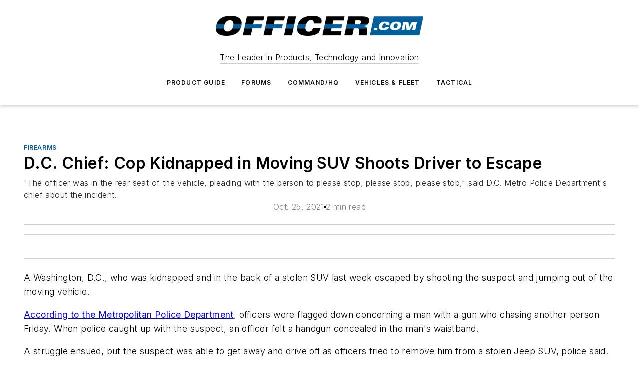

--- FILE ---
content_type: text/html;charset=utf-8
request_url: https://www.officer.com/tactical/firearms/video/21243788/dc-chief-cop-kidnapped-in-back-of-moving-suv-shoots-suspect-to-escape
body_size: 64936
content:
<!DOCTYPE html><html  lang="en"><head><meta charset="utf-8"><meta name="viewport" content="width=device-width, initial-scale=1, shrink-to-fit=no"><script type="text/javascript" src="/ruxitagentjs_ICA7NVfqrux_10327251022105625.js" data-dtconfig="rid=RID_-1698571974|rpid=-57310430|domain=officer.com|reportUrl=/rb_bf25051xng|app=ea7c4b59f27d43eb|cuc=ll64881i|owasp=1|mel=100000|expw=1|featureHash=ICA7NVfqrux|dpvc=1|lastModification=1765214479370|tp=500,50,0|rdnt=1|uxrgce=1|srbbv=2|agentUri=/ruxitagentjs_ICA7NVfqrux_10327251022105625.js"></script><script type="importmap">{"imports":{"#entry":"/_nuxt/DQciwgEn.js"}}</script><title>D.C. Chief: Cop Kidnapped in Back of Moving SUV Shoots Suspect to Escape | Officer</title><link href="https://fonts.gstatic.com" rel="preconnect"><link href="https://cdn.cookielaw.org" rel="preconnect"><link href="https://picon.graphql.aspire-ebm.com" rel="preconnect"><style type="text/css">
            :root {
              --spacing-unit: 6px;
--spacing: 48px;
--color-line: #CDCDCD;
--color-primary-main: #005ea6;
--color-primary-container: #007fe0;
--color-on-primary-container: #00345b;
--color-secondary-main: #404040;
--color-secondary-container: #f5f5f5;
--color-on-secondary-container: #1a1a1a;
--color-black: #0d0d0d;
--color-white: #ffffff;
--color-grey: #b2c3ce;
--color-light-grey: #e0e0e0;
--primary-font-family: Inter;
--site-max-width: 1300px;
            }
          </style><style>@media (max-width:760px){.mobile-hidden{display:none!important}}.admin-layout a{color:#3867a6}.admin-layout .vs__dropdown-toggle{background:#fff;border:1px solid #9da4b0}.ebm-layout{overflow-anchor:none;width:100%}</style><style>@media (max-width:760px){.mobile-hidden[data-v-45fa8452]{display:none!important}}.admin-layout a[data-v-45fa8452]{color:#3867a6}.admin-layout .vs__dropdown-toggle[data-v-45fa8452]{background:#fff;border:1px solid #9da4b0}.ebm-page[data-v-45fa8452]{display:flex;flex-direction:column;font-family:Arial}.ebm-page .hasToolbar[data-v-45fa8452]{max-width:calc(100% - 49px)}.ebm-page__layout[data-v-45fa8452]{z-index:2}.ebm-page__layout[data-v-45fa8452],.ebm-page__page[data-v-45fa8452]{flex:1;pointer-events:none;position:relative}.ebm-page__page[data-v-45fa8452]{display:flex;flex-direction:column;z-index:1}.ebm-page__main[data-v-45fa8452]{flex:1;margin:auto;width:100%}.ebm-page__content[data-v-45fa8452]{padding:0;pointer-events:all}@media (min-width:600px){.ebm-page__content[data-v-45fa8452]{padding:"0 10px"}}.ebm-page__reskin-background[data-v-45fa8452]{background-position:top;background-repeat:no-repeat;background-size:cover;height:100%;left:0;overflow:hidden;position:fixed;top:0;width:100%;z-index:0}.ebm-page__reskin-ad[data-v-45fa8452]{padding:1.5rem 0;position:relative;text-align:center;z-index:1}.ebm-page__siteskin-ad[data-v-45fa8452]{margin-top:24px;pointer-events:all;position:fixed;transition:all 125ms;z-index:100}.ebm-page__siteskin-ad__left[data-v-45fa8452]{right:50%}@media (max-width:1636px){.ebm-page__siteskin-ad__left[data-v-45fa8452]{display:none}}.ebm-page__siteskin-ad__right[data-v-45fa8452]{left:50%}@media (max-width:1636px){.ebm-page__siteskin-ad__right[data-v-45fa8452]{display:none}}.ebm-page .ebm-page__primary[data-v-45fa8452]{margin-top:0}.ebm-page .page-content-wrapper[data-v-45fa8452]{margin:auto;width:100%}.ebm-page .load-more[data-v-45fa8452]{padding:10px 0;pointer-events:all;text-align:center;width:100%}.ebm-page .load-more[data-v-45fa8452]>*{margin:auto;padding:0 5px}.ebm-page .load-more .label[data-v-45fa8452]{display:flex;flex-direction:row}.ebm-page .load-more .label[data-v-45fa8452]>*{margin:0 5px}.ebm-page .footer[data-v-45fa8452]{position:relative}.ebm-page .ebm-page__primary[data-v-45fa8452]{margin-top:calc(var(--spacing)/2)}.ebm-page .ebm-page__content[data-v-45fa8452]{display:flex;flex-direction:column;gap:var(--spacing);margin:0!important}.ebm-page .ebm-page__content[data-v-45fa8452]>*{position:relative}.ebm-page .ebm-page__content[data-v-45fa8452]>:after{background-color:var(--color-line);bottom:auto;bottom:calc(var(--spacing)*-.5*1);content:"";height:1px;left:0;position:absolute;right:0}.ebm-page .ebm-page__content[data-v-45fa8452]>:last-child:after{display:none}.ebm-page .page-content-wrapper[data-v-45fa8452]{display:flex;flex-direction:column;gap:var(--spacing);max-width:var(--site-max-width);padding:0 calc(var(--spacing)/2)}@media (min-width:800px){.ebm-page .page-content-wrapper[data-v-45fa8452]{padding:0 var(--spacing)}}.ebm-page .page-content-wrapper[data-v-45fa8452]>*{position:relative}.ebm-page .page-content-wrapper[data-v-45fa8452]>:after{background-color:var(--color-line);bottom:auto;bottom:calc(var(--spacing)*-.5*1);content:"";height:1px;left:0;position:absolute;right:0}.ebm-page .page-content-wrapper[data-v-45fa8452]>:last-child:after{display:none}.ebm-page .load-more[data-v-45fa8452]{padding:0}.ebm-page .secondary-pages .page-content-wrapper[data-v-45fa8452],.ebm-page.full-width .page-content-wrapper[data-v-45fa8452]{max-width:100%!important;padding:0!important}.ebm-page .secondary-pages .ebm-page__primary[data-v-45fa8452],.ebm-page.full-width .ebm-page__primary[data-v-45fa8452]{margin-top:0!important}@media print{.ebm-page__page[data-v-45fa8452]{display:block}}</style><style>@media (max-width:760px){.mobile-hidden[data-v-06639cce]{display:none!important}}.admin-layout a[data-v-06639cce]{color:#3867a6}.admin-layout .vs__dropdown-toggle[data-v-06639cce]{background:#fff;border:1px solid #9da4b0}#header-leaderboard-ad[data-v-06639cce]{align-items:center;display:flex;justify-content:center;padding:1rem}</style><style>html{scroll-padding-top:calc(var(--header-height) + 16px)}</style><style>@media (max-width:760px){.mobile-hidden[data-v-b96d99b2]{display:none!important}}.admin-layout a[data-v-b96d99b2]{color:#3867a6}.admin-layout .vs__dropdown-toggle[data-v-b96d99b2]{background:#fff;border:1px solid #9da4b0}header[data-v-b96d99b2]{bottom:0;margin:auto;position:sticky;top:0;transition:top .5s cubic-bezier(.645,.045,.355,1);z-index:50}header .reskin-ad[data-v-b96d99b2]{padding:1.5rem 0;text-align:center}.navbar[data-v-b96d99b2]{background-color:#fff;box-shadow:0 3px 6px #00000029;left:0;opacity:1;padding-bottom:2rem;padding-top:2rem;right:0}.navbar .content[data-v-b96d99b2]{margin:auto;max-width:var(--site-max-width);padding:0 calc(var(--spacing)/2)}@media (min-width:800px){.navbar .content[data-v-b96d99b2]{padding:0 var(--spacing)}}.top-navbar[data-v-b96d99b2]{align-items:center;display:flex;justify-content:space-between}@media (max-width:900px){.logo[data-v-b96d99b2]{flex-grow:1}.logo img[data-v-b96d99b2]{max-width:180px}}@media (max-width:450px){.logo img[data-v-b96d99b2]{max-width:140px}}@media (max-width:370px){.logo img[data-v-b96d99b2]{max-width:120px}}@media (max-width:350px){.logo img[data-v-b96d99b2]{max-width:100px}}.bottom-navbar[data-v-b96d99b2]{max-height:100px;overflow:visible;transition:all .15s cubic-bezier(.86,0,.07,1)}.bottom-navbar.hidden[data-v-b96d99b2]{max-height:0;overflow:hidden;transform:scale(0)}.actions[data-v-b96d99b2]{align-items:center;-moz-column-gap:.5rem;column-gap:.5rem;display:flex;flex-basis:0;flex-grow:1}@media (max-width:900px){.actions[data-v-b96d99b2]{flex-basis:auto;flex-grow:0}}.actions.left[data-v-b96d99b2]{justify-content:left}.actions.right[data-v-b96d99b2]{-moz-column-gap:0;column-gap:0;justify-content:right}.actions .login-container[data-v-b96d99b2]{display:flex;gap:16px}@media (max-width:900px){.actions .login-container[data-v-b96d99b2]{gap:8px}}@media (max-width:450px){.actions .login-container[data-v-b96d99b2]{gap:4px}}@media (max-width:900px){.search-icon[data-v-b96d99b2]{display:none}}.cta[data-v-b96d99b2]{border-bottom:1px solid var(--color-line);border-top:1px solid var(--color-line);margin:1.5rem auto auto;width:-moz-fit-content;width:fit-content}@media (max-width:900px){.cta[data-v-b96d99b2]{display:none}}.sub-menu[data-v-b96d99b2]{align-items:center;display:flex;justify-content:center;list-style:none;margin-top:1.5rem;padding:0;white-space:nowrap}@media (max-width:1000px){.sub-menu[data-v-b96d99b2]{display:none}}.sub-menu-item[data-v-b96d99b2]{margin-left:1rem;margin-right:1rem}.menu-item[data-v-b96d99b2],.sub-menu-link[data-v-b96d99b2]{color:var(--color-black);font-size:.75rem;font-weight:600;letter-spacing:.1em;text-transform:uppercase}.popover-menu[data-v-b96d99b2]{align-items:flex-start;background-color:#fff;box-shadow:0 3px 6px #00000029;display:flex;flex-direction:column;justify-content:left;padding:1.5rem;text-align:left;width:200px}.popover-menu .menu-item[data-v-b96d99b2]{align-items:center;display:flex;margin-bottom:1rem}.popover-menu .menu-item .icon[data-v-b96d99b2]{margin-right:1rem}</style><style>@media (max-width:760px){.mobile-hidden{display:none!important}}.admin-layout a{color:#3867a6}.admin-layout .vs__dropdown-toggle{background:#fff;border:1px solid #9da4b0}.ebm-icon{cursor:pointer}.ebm-icon .tooltip-wrapper{display:block}.ebm-icon.disabled{cursor:not-allowed}.ebm-icon.arrowUp{margin-top:3px}.ebm-icon.arrowDown{margin-top:-5px;transform:rotate(180deg)}.ebm-icon.loading{animation-duration:2s;animation-iteration-count:infinite;animation-name:spin;animation-timing-function:linear}.ebm-icon.label{align-items:center;display:flex;flex-direction:column;font-size:.8em;justify-content:center;padding:0 5px}@keyframes spin{0%{transform:rotate(0)}to{transform:rotate(1turn)}}.ebm-icon .icon,.ebm-icon svg{display:block}</style><style>@media (max-width:760px){.mobile-hidden{display:none!important}}.admin-layout a{color:#3867a6}.admin-layout .vs__dropdown-toggle{background:#fff;border:1px solid #9da4b0}.ebm-mega-menu{background-color:var(--color-black);color:#fff;container-type:inline-size;display:none;height:100%;left:0;opacity:0;overflow:auto;position:fixed;text-align:center;top:0;transition-behavior:allow-discrete;transition-duration:.3s;transition-property:overlay display opacity;width:100%}.ebm-mega-menu.cms-user-logged-in{left:49px;width:calc(100% - 49px)}.ebm-mega-menu.open{display:block;opacity:1}@starting-style{.ebm-mega-menu.open{opacity:0}}@container (max-width: 750px){.ebm-mega-menu .mega-menu-header{display:flex}}.ebm-mega-menu .mega-menu-header .icon{margin-left:30px;margin-top:40px;width:24px}.ebm-mega-menu .mega-menu-header .logo{height:35px;max-width:100%}@container (min-width: 750px){.ebm-mega-menu .mega-menu-header .logo{height:50px;margin-bottom:30px}}@container (max-width: 750px){.ebm-mega-menu .mega-menu-header .logo{margin-top:20px}.ebm-mega-menu .mega-menu-header .logo img{height:auto;margin-left:5px;max-width:140px}}.ebm-mega-menu .mega-menu-container{margin:auto}@container (min-width: 750px){.ebm-mega-menu .mega-menu-container{max-width:850px;width:100%}}.ebm-mega-menu .mega-menu-container .search-field{padding-bottom:50px}@container (max-width: 900px){.ebm-mega-menu .mega-menu-container .search-field{margin-left:calc(var(--spacing)/2);margin-right:calc(var(--spacing)/2)}}.ebm-mega-menu .mega-menu-container .nav-links{display:grid;gap:calc(var(--spacing)/2);grid-template-columns:1fr;position:relative}.ebm-mega-menu .mega-menu-container .nav-links:after{background-color:var(--color-line);bottom:auto;bottom:calc(var(--spacing)*-.5*1);content:"";height:1px;left:0;position:absolute;right:0}.ebm-mega-menu .mega-menu-container .nav-links:last-child:after{display:none}@container (max-width: 900px){.ebm-mega-menu .mega-menu-container .nav-links{margin-left:calc(var(--spacing)/2);margin-right:calc(var(--spacing)/2)}}@container (min-width: 750px){.ebm-mega-menu .mega-menu-container .nav-links{gap:calc(var(--spacing)*2);grid-template-columns:1fr 1fr 1fr;padding-bottom:var(--spacing)}}.ebm-mega-menu .mega-menu-container .nav-links .section{display:flex;flex-direction:column;font-weight:400;list-style:none;text-align:center}@container (max-width: 750px){.ebm-mega-menu .mega-menu-container .nav-links .section{gap:5px;padding-top:30px;position:relative}.ebm-mega-menu .mega-menu-container .nav-links .section:after{background-color:var(--color-line);bottom:auto;bottom:calc(var(--spacing)*-.5*1);content:"";height:1px;left:0;position:absolute;right:0}.ebm-mega-menu .mega-menu-container .nav-links .section:last-child:after{display:none}.ebm-mega-menu .mega-menu-container .nav-links .section:first-child{padding-top:15px}}@container (min-width: 750px){.ebm-mega-menu .mega-menu-container .nav-links .section{border-bottom:none;font-size:1.25rem;gap:16px;position:relative;text-align:left}.ebm-mega-menu .mega-menu-container .nav-links .section:after{background-color:var(--color-line);bottom:0;content:"";height:100%;left:auto;position:absolute;right:calc(var(--spacing)*-.5*2);top:0;width:1px}.ebm-mega-menu .mega-menu-container .nav-links .section:last-child:after{display:none}}.ebm-mega-menu .mega-menu-container .nav-links .section a{color:#fff}.ebm-mega-menu .mega-menu-container .nav-links .section .title{font-size:.75rem;font-weight:400;text-transform:uppercase}.ebm-mega-menu .mega-menu-container .affiliate-links{display:flex;justify-content:center;margin-top:var(--spacing);padding:calc(var(--spacing)*.5);position:relative}.ebm-mega-menu .mega-menu-container .affiliate-links:after{background-color:var(--color-line);bottom:auto;bottom:calc(var(--spacing)*-.5*1);content:"";height:1px;left:0;position:absolute;right:0}.ebm-mega-menu .mega-menu-container .affiliate-links:last-child:after{display:none}.ebm-mega-menu .mega-menu-container .affiliate-links .ebm-affiliated-brands-direction{flex-direction:column;gap:calc(var(--spacing)*.5)}.ebm-mega-menu .mega-menu-container .social-links{align-items:center;display:flex;flex-direction:column;font-size:.75rem;justify-content:center;margin-top:var(--spacing);padding:calc(var(--spacing)*.5);text-transform:uppercase}.ebm-mega-menu .mega-menu-container .social-links .socials{gap:16px;margin:16px 16px 24px}</style><style>@media (max-width:760px){.mobile-hidden{display:none!important}}.admin-layout a{color:#3867a6}.admin-layout .vs__dropdown-toggle{background:#fff;border:1px solid #9da4b0}.ebm-search-field{container-type:inline-size;position:relative}.ebm-search-field .input{padding:10px 0;position:relative;width:100%}.ebm-search-field .input .icon{bottom:0;height:24px;margin:auto;position:absolute;right:.5rem;top:0}.ebm-search-field .input .clear-icon{bottom:0;height:24px;margin:auto;position:absolute;right:2.5rem;top:0}.ebm-search-field .input input{background-color:var(--c4e26338);border:1px solid var(--7798abdd);border-radius:5px;color:var(--0c12ecfc);font-size:1em;padding:1rem 8px 1rem 20px;width:100%}.ebm-search-field .sponsor-container{align-items:center;display:flex;font-size:.5rem;gap:5px;height:24px;margin:auto;position:absolute;right:10%;top:20%}@container (max-width: 750px){.ebm-search-field .sponsor-container{justify-content:flex-end;padding:10px 15px 0 0;position:static}}.ebm-search-field input[type=search]::-webkit-search-cancel-button,.ebm-search-field input[type=search]::-webkit-search-decoration{-webkit-appearance:none;appearance:none}</style><style>@media (max-width:760px){.mobile-hidden[data-v-8e92f456]{display:none!important}}.admin-layout a[data-v-8e92f456]{color:#3867a6}.admin-layout .vs__dropdown-toggle[data-v-8e92f456]{background:#fff;border:1px solid #9da4b0}.ebm-socials[data-v-8e92f456]{display:flex;flex-wrap:wrap}.ebm-socials__icon[data-v-8e92f456]{cursor:pointer;margin-right:7px;text-decoration:none}.ebm-socials .text[data-v-8e92f456]{height:0;overflow:hidden;text-indent:-9999px}</style><style>@media (max-width:760px){.mobile-hidden{display:none!important}}.admin-layout a{color:#3867a6}.admin-layout .vs__dropdown-toggle{background:#fff;border:1px solid #9da4b0}.ebm-ad-target__outer{display:flex;height:auto;justify-content:center;max-width:100%;width:100%}.ebm-ad-target__inner{align-items:center;display:flex}.ebm-ad-target img{max-width:100%}.ebm-ad-target iframe{box-shadow:0 .125rem .25rem #00000013}</style><style>@media (max-width:760px){.mobile-hidden[data-v-4c12f864]{display:none!important}}.admin-layout a[data-v-4c12f864]{color:#3867a6}.admin-layout .vs__dropdown-toggle[data-v-4c12f864]{background:#fff;border:1px solid #9da4b0}#sticky-bottom-ad[data-v-4c12f864]{align-items:center;background:#000000bf;display:flex;justify-content:center;left:0;padding:8px;position:fixed;right:0;z-index:999}#sticky-bottom-ad .close-button[data-v-4c12f864]{background:none;border:0;color:#fff;cursor:pointer;font-weight:900;margin:8px;position:absolute;right:0;top:0}.slide-up-enter[data-v-4c12f864],.slide-up-leave-to[data-v-4c12f864]{opacity:0;transform:translateY(200px)}.slide-up-enter-active[data-v-4c12f864]{transition:all .25s ease-out}.slide-up-leave-active[data-v-4c12f864]{transition:all .25s ease-in}</style><style>@media (max-width:760px){.mobile-hidden[data-v-0622f0e1]{display:none!important}}.admin-layout a[data-v-0622f0e1]{color:#3867a6}.admin-layout .vs__dropdown-toggle[data-v-0622f0e1]{background:#fff;border:1px solid #9da4b0}.grid[data-v-0622f0e1]{container-type:inline-size;margin:auto}.grid .grid-row[data-v-0622f0e1]{position:relative}.grid .grid-row[data-v-0622f0e1]:after{background-color:var(--color-line);bottom:auto;bottom:calc(var(--spacing)*-.5*1);content:"";height:1px;left:0;position:absolute;right:0}.grid .grid-row.hide-bottom-border[data-v-0622f0e1]:after,.grid .grid-row[data-v-0622f0e1]:last-child:after{display:none}@container (width >= 750px){.grid .grid-row.mobile-only[data-v-0622f0e1]{display:none}}@container (width < 750px){.grid .grid-row.exclude-mobile[data-v-0622f0e1]{display:none}}</style><style>@media (max-width:760px){.mobile-hidden[data-v-840eddae]{display:none!important}}.admin-layout a[data-v-840eddae]{color:#3867a6}.admin-layout .vs__dropdown-toggle[data-v-840eddae]{background:#fff;border:1px solid #9da4b0}.web-row[data-v-840eddae]{container-type:inline-size}.web-row .row[data-v-840eddae]{--col-size:calc(50% - var(--spacing)*1/2);display:grid;padding-bottom:0ver;padding-top:0;width:100%}@media (min-width:750px){.web-row .row[data-v-840eddae]{padding-left:0;padding-right:0}}@media (min-width:500px){.web-row .row.restricted[data-v-840eddae]{margin:auto;max-width:66%}}.web-row .row .column-wrapper[data-v-840eddae]{display:flex;order:0;width:100%}.web-row .row.largest_first.layout1_2 .column-wrapper[data-v-840eddae]:nth-child(2),.web-row .row.largest_first.layout1_2_1 .column-wrapper[data-v-840eddae]:nth-child(2),.web-row .row.largest_first.layout1_3 .column-wrapper[data-v-840eddae]:nth-child(2){order:-1}@container (min-width: 750px){.web-row .row.layout1_1[data-v-840eddae]{display:grid;grid-template-columns:minmax(0,1fr) minmax(0,1fr)}.web-row .row.layout1_1 .column-wrapper[data-v-840eddae]{position:relative}.web-row .row.layout1_1 .column-wrapper[data-v-840eddae]:after{background-color:var(--color-line);bottom:0;content:"";height:100%;left:auto;position:absolute;right:calc(var(--spacing)*-.5*1);top:0;width:1px}.web-row .row.layout1_1 .column-wrapper[data-v-840eddae]:last-child:after{display:none}.web-row .row.layout1_2[data-v-840eddae]{display:grid;grid-template-columns:minmax(0,var(--col-size)) minmax(0,var(--col-size))}.web-row .row.layout1_2 .column-wrapper[data-v-840eddae]{position:relative}.web-row .row.layout1_2 .column-wrapper[data-v-840eddae]:after{background-color:var(--color-line);bottom:0;content:"";height:100%;left:auto;position:absolute;right:calc(var(--spacing)*-.5*1);top:0;width:1px}.web-row .row.layout1_2 .column-wrapper[data-v-840eddae]:last-child:after{display:none}.web-row .row.layout1_2 .column-wrapper[data-v-840eddae]:nth-child(2){order:0!important}}@container (min-width: 1050px){.web-row .row.layout1_2[data-v-840eddae]{--col-size:calc(33.33333% - var(--spacing)*2/3);grid-template-columns:var(--col-size) calc(var(--col-size)*2 + var(--spacing))}}@container (min-width: 750px){.web-row .row.layout2_1[data-v-840eddae]{display:grid;grid-template-columns:minmax(0,var(--col-size)) minmax(0,var(--col-size))}.web-row .row.layout2_1 .column-wrapper[data-v-840eddae]{position:relative}.web-row .row.layout2_1 .column-wrapper[data-v-840eddae]:after{background-color:var(--color-line);bottom:0;content:"";height:100%;left:auto;position:absolute;right:calc(var(--spacing)*-.5*1);top:0;width:1px}.web-row .row.layout2_1 .column-wrapper[data-v-840eddae]:last-child:after{display:none}}@container (min-width: 1050px){.web-row .row.layout2_1[data-v-840eddae]{--col-size:calc(33.33333% - var(--spacing)*2/3);grid-template-columns:calc(var(--col-size)*2 + var(--spacing)) var(--col-size)}}@container (min-width: 1100px){.web-row .row.layout1_1_1[data-v-840eddae]{--col-size:calc(33.33333% - var(--spacing)*2/3);display:grid;grid-template-columns:minmax(0,var(--col-size)) minmax(0,var(--col-size)) minmax(0,var(--col-size))}.web-row .row.layout1_1_1 .column-wrapper[data-v-840eddae]{position:relative}.web-row .row.layout1_1_1 .column-wrapper[data-v-840eddae]:after{background-color:var(--color-line);bottom:0;content:"";height:100%;left:auto;position:absolute;right:calc(var(--spacing)*-.5*1);top:0;width:1px}.web-row .row.layout1_1_1 .column-wrapper[data-v-840eddae]:last-child:after{display:none}}</style><style>@media (max-width:760px){.mobile-hidden{display:none!important}}.admin-layout a{color:#3867a6}.admin-layout .vs__dropdown-toggle{background:#fff;border:1px solid #9da4b0}.web-grid-title{align-items:center;container-type:inline-size;font-family:var(--primary-font-family);margin-bottom:calc(var(--spacing)/2);max-width:100%;width:100%}.web-grid-title .title{display:flex;flex:1 0 auto;font-size:1.9rem;font-weight:600;gap:var(--spacing-unit);letter-spacing:-.01em;line-height:40px;max-width:100%;overflow:hidden;text-overflow:ellipsis}.web-grid-title .title .grid-title-image-icon{height:23px;margin-top:8px}.web-grid-title.has-link .title{max-width:calc(100% - 100px)}.web-grid-title .divider{background-color:var(--color-line);height:1px;width:100%}.web-grid-title .view-more{color:var(--color-primary-main);cursor:primary;flex:0 1 auto;font-size:.75rem;font-weight:600;letter-spacing:.05em;line-height:18px;text-transform:uppercase;white-space:nowrap}@container (max-width: 500px){.web-grid-title .view-more{display:none}}.web-grid-title.primary{display:flex;gap:5px}.web-grid-title.primary .topbar,.web-grid-title.secondary .divider,.web-grid-title.secondary .view-more{display:none}.web-grid-title.secondary .topbar{background-color:var(--color-primary-main);height:8px;margin-bottom:calc(var(--spacing)/3);width:80px}</style><style>@media (max-width:760px){.mobile-hidden[data-v-2e2a3563]{display:none!important}}.admin-layout a[data-v-2e2a3563]{color:#3867a6}.admin-layout .vs__dropdown-toggle[data-v-2e2a3563]{background:#fff;border:1px solid #9da4b0}.column[data-v-2e2a3563]{align-items:stretch;display:flex;flex-wrap:wrap;height:100%;position:relative}.column[data-v-2e2a3563],.column .standard-blocks[data-v-2e2a3563],.column .sticky-blocks[data-v-2e2a3563]{width:100%}.column.block-align-center[data-v-2e2a3563]{align-items:center;justify-content:center}.column.block-align-top[data-v-2e2a3563]{align-items:top;flex-direction:column}.column.block-align-sticky[data-v-2e2a3563]{align-items:start;display:block;justify-content:center}.column.block-align-equalize[data-v-2e2a3563]{align-items:stretch}.column .sticky-blocks.has-standard[data-v-2e2a3563]{margin-top:var(--spacing)}.column .block-wrapper[data-v-2e2a3563]{max-width:100%;position:relative}.column .block-wrapper[data-v-2e2a3563]:after{background-color:var(--color-line);bottom:auto;bottom:calc(var(--spacing)*-.5*1);content:"";height:1px;left:0;position:absolute;right:0}.column .block-wrapper.hide-bottom-border[data-v-2e2a3563]:after,.column .block-wrapper[data-v-2e2a3563]:last-child:after,.column .standard-blocks:not(.has-sticky) .block-wrapper[data-v-2e2a3563]:last-child:after,.column .sticky-blocks .block-wrapper[data-v-2e2a3563]:last-child:after{display:none}@media print{.column[data-v-2e2a3563]{height:auto}}</style><style>@media (max-width:760px){.mobile-hidden[data-v-a4efc542]{display:none!important}}.admin-layout a[data-v-a4efc542]{color:#3867a6}.admin-layout .vs__dropdown-toggle[data-v-a4efc542]{background:#fff;border:1px solid #9da4b0}.block[data-v-a4efc542]{display:flex;flex-direction:column;overflow:visible;width:100%}.block .block-title[data-v-a4efc542]{margin-bottom:calc(var(--spacing)/2)}.block .above-cta[data-v-a4efc542]{height:100%}.block .title[data-v-a4efc542]{font-size:1rem;line-height:1rem;text-transform:uppercase}.block .title a[data-v-a4efc542]{color:inherit;text-decoration:none}.block .title a[data-v-a4efc542]:hover{text-decoration:underline}.block .title template[data-v-a4efc542]{display:inline-block}.block .content[data-v-a4efc542]{display:flex;width:100%}.block .cta[data-v-a4efc542]{align-items:center;display:flex;flex-direction:column;font-size:1rem;gap:calc(var(--spacing)/2);justify-content:space-between}@container (width > 500px){.block .cta[data-v-a4efc542]{flex-direction:row}}</style><style>@media (max-width:760px){.mobile-hidden[data-v-3dec0756]{display:none!important}}.admin-layout a[data-v-3dec0756]{color:#3867a6}.admin-layout .vs__dropdown-toggle[data-v-3dec0756]{background:#fff;border:1px solid #9da4b0}.ebm-button-wrapper[data-v-3dec0756]{display:inline-block}.ebm-button-wrapper .ebm-button[data-v-3dec0756]{border:1px solid;border-radius:.1rem;cursor:pointer;display:block;font-weight:600;outline:none;text-transform:uppercase;width:100%}.ebm-button-wrapper .ebm-button .content[data-v-3dec0756]{align-items:center;display:flex;gap:var(--spacing-unit);justify-content:center}.ebm-button-wrapper .ebm-button .content.icon-right[data-v-3dec0756]{flex-direction:row-reverse}.ebm-button-wrapper .ebm-button[data-v-3dec0756]:focus,.ebm-button-wrapper .ebm-button[data-v-3dec0756]:hover{box-shadow:0 0 .1rem #3e5d8580;filter:contrast(125%)}.ebm-button-wrapper .ebm-button[data-v-3dec0756]:active{box-shadow:0 0 .3rem #1c417280}.ebm-button-wrapper .ebm-button[data-v-3dec0756]:active:after{height:200px;width:200px}.ebm-button-wrapper .ebm-button--small[data-v-3dec0756]{font-size:.75rem;padding:.2rem .4rem}.ebm-button-wrapper .ebm-button--medium[data-v-3dec0756]{font-size:.75rem;padding:.3rem .6rem}.ebm-button-wrapper .ebm-button--large[data-v-3dec0756]{font-size:.75rem;line-height:1.25rem;padding:.5rem 1rem}@media (max-width:450px){.ebm-button-wrapper .ebm-button--large[data-v-3dec0756]{padding:.5rem}}.ebm-button-wrapper .ebm-button--fullWidth[data-v-3dec0756]{font-size:1.15rem;margin:0 auto;padding:.5rem 1rem;width:100%}.ebm-button-wrapper.primary .ebm-button[data-v-3dec0756],.ebm-button-wrapper.solid .ebm-button[data-v-3dec0756]{background-color:var(--button-accent-color);border-color:var(--button-accent-color);color:var(--button-text-color)}.ebm-button-wrapper.primary .ebm-button[data-v-3dec0756]:hover,.ebm-button-wrapper.solid .ebm-button[data-v-3dec0756]:hover{text-decoration:underline}.ebm-button-wrapper.hollow .ebm-button[data-v-3dec0756]{background-color:transparent;background-color:#fff;border:1px solid var(--button-accent-color);color:var(--button-accent-color)}.ebm-button-wrapper.hollow .ebm-button[data-v-3dec0756]:hover{text-decoration:underline}.ebm-button-wrapper.borderless .ebm-button[data-v-3dec0756]{background-color:transparent;border-color:transparent;color:var(--button-accent-color)}.ebm-button-wrapper.borderless .ebm-button[data-v-3dec0756]:hover{background-color:var(--button-accent-color);color:#fff;text-decoration:underline}.ebm-button-wrapper .ebm-button[data-v-3dec0756]{transition:all .15s ease-in-out}</style><style>@media (max-width:760px){.mobile-hidden{display:none!important}}.admin-layout a{color:#3867a6}.admin-layout .vs__dropdown-toggle{background:#fff;border:1px solid #9da4b0}.web-footer-new{display:flex;font-size:1rem;font-weight:400;justify-content:center;padding-bottom:calc(var(--spacing)/2);pointer-events:all;width:100%}.web-footer-new a{color:var(--link-color)}.web-footer-new .container{display:flex;justify-content:center;width:100%}.web-footer-new .container .container-wrapper{display:flex;flex-direction:column;gap:var(--spacing);width:100%}@media (min-width:800px){.web-footer-new .container{flex-direction:row}}.web-footer-new .container .row{position:relative;width:100%}.web-footer-new .container .row:after{background-color:var(--color-line);bottom:auto;bottom:calc(var(--spacing)*-.5*1);content:"";height:1px;left:0;position:absolute;right:0}.web-footer-new .container .row:last-child:after{display:none}.web-footer-new .container .row.full-width{justify-items:center}.web-footer-new .container .column-wrapper{display:grid;gap:var(--spacing);grid-template-columns:1fr}.web-footer-new .container .column-wrapper.full-width{max-width:var(--site-max-width)!important;padding:0 calc(var(--spacing)*1.5);width:100%}.web-footer-new .container .column-wrapper .col{align-items:center;display:flex;flex-direction:column;gap:calc(var(--spacing)/4);justify-content:center;margin:0 auto;max-width:80%;position:relative;text-align:center}.web-footer-new .container .column-wrapper .col:after{background-color:var(--color-line);bottom:auto;bottom:calc(var(--spacing)*-.5*1);content:"";height:1px;left:0;position:absolute;right:0}.web-footer-new .container .column-wrapper .col:last-child:after{display:none}.web-footer-new .container .column-wrapper .col.valign-middle{align-self:center}@media (min-width:800px){.web-footer-new .container .column-wrapper{align-items:start;gap:var(--spacing)}.web-footer-new .container .column-wrapper.cols1_1_1{grid-template-columns:1fr 1fr 1fr}.web-footer-new .container .column-wrapper.cols1_1{grid-template-columns:1fr 1fr}.web-footer-new .container .column-wrapper .col{align-items:start;max-width:100%;position:relative;text-align:left}.web-footer-new .container .column-wrapper .col:after{background-color:var(--color-line);bottom:0;content:"";height:100%;left:auto;position:absolute;right:calc(var(--spacing)*-.5*1);top:0;width:1px}.web-footer-new .container .column-wrapper .col:last-child:after{display:none}}.web-footer-new .corporatelogo{align-self:center;filter:brightness(0);height:auto;margin-right:var(--spacing-unit);width:100px}.web-footer-new .menu-copyright{align-items:center;display:flex;flex-direction:column;gap:calc(var(--spacing)/2)}.web-footer-new .menu-copyright.full-width{max-width:var(--site-max-width);padding:0 calc(var(--spacing)*1.5);width:100%}.web-footer-new .menu-copyright .links{display:flex;font-size:.75rem;gap:calc(var(--spacing)/4);list-style:none;margin:0;padding:0}.web-footer-new .menu-copyright .copyright{display:flex;flex-direction:row;flex-wrap:wrap;font-size:.8em;justify-content:center}@media (min-width:800px){.web-footer-new .menu-copyright{flex-direction:row;justify-content:space-between}}.web-footer-new .blocktitle{color:#000;font-size:1.1rem;font-weight:600;width:100%}.web-footer-new .web-affiliated-brands-direction{flex-direction:column}@media (min-width:800px){.web-footer-new .web-affiliated-brands-direction{flex-direction:row}}</style><style>@media (max-width:760px){.mobile-hidden{display:none!important}}.admin-layout a{color:#3867a6}.admin-layout .vs__dropdown-toggle{background:#fff;border:1px solid #9da4b0}.ebm-web-subscribe-wrapper{display:flex;flex-direction:column;height:100%;overflow:auto}.ebm-web-subscribe-content{height:100%;overflow:auto;padding:calc(var(--spacing)*.5) var(--spacing)}@container (max-width: 750px){.ebm-web-subscribe-content{padding-bottom:100%}}.ebm-web-subscribe-content .web-subscribe-header .web-subscribe-title{align-items:center;display:flex;gap:var(--spacing);justify-content:space-between;line-height:normal}.ebm-web-subscribe-content .web-subscribe-header .web-subscribe-title .close-button{align-items:center;cursor:pointer;display:flex;font-size:.75rem;font-weight:600;text-transform:uppercase}.ebm-web-subscribe-content .web-subscribe-header .web-subscribe-subtext{padding-bottom:var(--spacing)}.ebm-web-subscribe-content .web-subscribe-header .newsletter-items{display:grid;gap:10px;grid-template-columns:1fr 1fr}@container (max-width: 750px){.ebm-web-subscribe-content .web-subscribe-header .newsletter-items{grid-template-columns:1fr}}.ebm-web-subscribe-content .web-subscribe-header .newsletter-items .newsletter-item{border:1px solid var(--color-line);display:flex;flex-direction:row;flex-direction:column;gap:1rem;padding:1rem}.ebm-web-subscribe-content .web-subscribe-header .newsletter-items .newsletter-item .newsletter-title{display:flex;font-size:1.25rem;font-weight:600;justify-content:space-between;letter-spacing:-.01em;line-height:25px}.ebm-web-subscribe-content .web-subscribe-header .newsletter-items .newsletter-item .newsletter-description{font-size:1rem;font-weight:400;letter-spacing:.0125em;line-height:24px}.web-subscribe-footer{background-color:#fff;box-shadow:0 4px 16px #00000040;width:100%}.web-subscribe-footer .subscribe-footer-wrapper{padding:var(--spacing)!important}.web-subscribe-footer .subscribe-footer-wrapper .user-info-container{align-items:center;display:flex;justify-content:space-between;padding-bottom:calc(var(--spacing)*.5)}.web-subscribe-footer .subscribe-footer-wrapper .user-info-container .nl-user-info{align-items:center;display:flex;gap:10px}.web-subscribe-footer .subscribe-footer-wrapper .subscribe-login-container .nl-selected{font-size:1.25rem;font-weight:600;margin-bottom:10px}.web-subscribe-footer .subscribe-footer-wrapper .subscribe-login-container .form-fields-setup{display:flex;gap:calc(var(--spacing)*.125);padding-top:calc(var(--spacing)*.5)}@container (max-width: 1050px){.web-subscribe-footer .subscribe-footer-wrapper .subscribe-login-container .form-fields-setup{display:block}}.web-subscribe-footer .subscribe-footer-wrapper .subscribe-login-container .form-fields-setup .web-form-fields{z-index:100}.web-subscribe-footer .subscribe-footer-wrapper .subscribe-login-container .form-fields-setup .web-form-fields .field-label{font-size:.75rem}.web-subscribe-footer .subscribe-footer-wrapper .subscribe-login-container .form-fields-setup .form{display:flex;gap:calc(var(--spacing)*.125)}@container (max-width: 750px){.web-subscribe-footer .subscribe-footer-wrapper .subscribe-login-container .form-fields-setup .form{flex-direction:column;padding-bottom:calc(var(--spacing)*.5)}}.web-subscribe-footer .subscribe-footer-wrapper .subscribe-login-container .form-fields-setup .form .vs__dropdown-menu{max-height:8rem}@container (max-width: 750px){.web-subscribe-footer .subscribe-footer-wrapper .subscribe-login-container .form-fields-setup .form .vs__dropdown-menu{max-height:4rem}}.web-subscribe-footer .subscribe-footer-wrapper .subscribe-login-container .form-fields-setup .subscribe-button{margin-top:calc(var(--spacing)*.5);width:20%}@container (max-width: 1050px){.web-subscribe-footer .subscribe-footer-wrapper .subscribe-login-container .form-fields-setup .subscribe-button{width:100%}}.web-subscribe-footer .subscribe-footer-wrapper .subscribe-login-container .form-fields-setup .subscribe-button .ebm-button{height:3rem}.web-subscribe-footer .subscribe-footer-wrapper .subscribe-login-container .compliance-field{font-size:.75rem;line-height:18px;z-index:-1}.web-subscribe-footer .subscribe-footer-wrapper a{color:#000;text-decoration:underline}.web-subscribe-footer .subscribe-footer-wrapper .subscribe-consent{font-size:.75rem;letter-spacing:.025em;line-height:18px;padding:5px 0}.web-subscribe-footer .subscribe-footer-wrapper .account-check{padding-top:calc(var(--spacing)*.25)}</style><style>@media (max-width:760px){.mobile-hidden{display:none!important}}.admin-layout a{color:#3867a6}.admin-layout .vs__dropdown-toggle{background:#fff;border:1px solid #9da4b0}.ebm-web-pane{container-type:inline-size;height:100%;pointer-events:all;position:fixed;right:0;top:0;width:100%;z-index:100}.ebm-web-pane.hidden{pointer-events:none}.ebm-web-pane.hidden .web-pane-mask{opacity:0}.ebm-web-pane.hidden .contents{max-width:0}.ebm-web-pane .web-pane-mask{background-color:#000;display:table;height:100%;opacity:.8;padding:16px;transition:all .3s ease;width:100%}.ebm-web-pane .contents{background-color:#fff;bottom:0;max-width:1072px;position:absolute;right:0;top:0;transition:all .3s ease;width:100%}.ebm-web-pane .contents.cms-user-logged-in{width:calc(100% - 49px)}.ebm-web-pane .contents .close-icon{cursor:pointer;display:flex;justify-content:flex-end;margin:10px}</style><style>@media (max-width:760px){.mobile-hidden{display:none!important}}.admin-layout a{color:#3867a6}.admin-layout .vs__dropdown-toggle{background:#fff;border:1px solid #9da4b0}.gam-slot-builder{min-width:300px;width:100%}.gam-slot-builder iframe{max-width:100%;overflow:hidden}</style><style>@media (max-width:760px){.mobile-hidden{display:none!important}}.admin-layout a{color:#3867a6}.admin-layout .vs__dropdown-toggle{background:#fff;border:1px solid #9da4b0}.web-content-title-new{display:flex;flex-direction:column;gap:calc(var(--spacing));width:100%}.web-content-title-new>*{position:relative}.web-content-title-new>:after{background-color:var(--color-line);bottom:auto;bottom:calc(var(--spacing)*-.5*1);content:"";height:1px;left:0;position:absolute;right:0}.web-content-title-new>:last-child:after{display:none}.web-content-title-new .above-line{container-type:inline-size;display:flex;flex-direction:column;gap:calc(var(--spacing)/2)}.web-content-title-new .above-line .section-wrapper{display:flex;gap:calc(var(--spacing)/4)}.web-content-title-new .above-line .section-wrapper.center{margin-left:auto;margin-right:auto}.web-content-title-new .above-line .sponsored-label{color:var(--color-primary-main);font-size:.75rem;font-weight:600;letter-spacing:.05rem;text-transform:uppercase}.web-content-title-new .above-line .section{font-size:.75rem;font-weight:600;letter-spacing:.05em;text-transform:uppercase}.web-content-title-new .above-line .event-info{display:flex;flex-direction:column;font-size:.9rem;gap:calc(var(--spacing)/2)}.web-content-title-new .above-line .event-info .column{display:flex;flex-direction:column;font-size:.9rem;gap:calc(var(--spacing)/4);width:100%}.web-content-title-new .above-line .event-info .column .content{display:flex;gap:calc(var(--spacing)/4)}.web-content-title-new .above-line .event-info .column label{flex:0 0 80px;font-weight:600}.web-content-title-new .above-line .event-info>*{position:relative}.web-content-title-new .above-line .event-info>:after{background-color:var(--color-line);bottom:0;content:"";height:100%;left:auto;position:absolute;right:calc(var(--spacing)*-.5*1);top:0;width:1px}.web-content-title-new .above-line .event-info>:last-child:after{display:none}@container (min-width: 600px){.web-content-title-new .above-line .event-info{align-items:center;flex-direction:row;gap:calc(var(--spacing))}.web-content-title-new .above-line .event-info>*{position:relative}.web-content-title-new .above-line .event-info>:after{background-color:var(--color-line);bottom:0;content:"";height:100%;left:auto;position:absolute;right:calc(var(--spacing)*-.5*1);top:0;width:1px}.web-content-title-new .above-line .event-info>:last-child:after{display:none}.web-content-title-new .above-line .event-info .event-location{display:block}}.web-content-title-new .above-line .title-text{font-size:2rem;line-height:1.2}@container (width > 500px){.web-content-title-new .above-line .title-text{font-size:2.75rem}}.web-content-title-new .above-line .author-row{align-items:center;display:flex;flex-direction:column;gap:calc(var(--spacing)/3);justify-content:center}.web-content-title-new .above-line .author-row .all-authors{display:flex;gap:calc(var(--spacing)/3)}.web-content-title-new .above-line .author-row .date-read-time{align-items:center;display:flex;gap:calc(var(--spacing)/3)}.web-content-title-new .above-line .author-row .dot{align-items:center;grid-area:dot}.web-content-title-new .above-line .author-row .dot:after{background-color:#000;content:"";display:block;height:4px;width:4px}.web-content-title-new .above-line .author-row .dot.first{display:none}.web-content-title-new .above-line .author-row .date{grid-area:date}.web-content-title-new .above-line .author-row .read-time{grid-area:read-time}.web-content-title-new .above-line .author-row .date,.web-content-title-new .above-line .author-row .duration,.web-content-title-new .above-line .author-row .read-time{color:#000;opacity:.5}@container (width > 500px){.web-content-title-new .above-line .author-row{flex-direction:row}.web-content-title-new .above-line .author-row .dot.first{display:block}}@container (width > 700px){.web-content-title-new .above-line .author-row{justify-content:flex-start}}.web-content-title-new .above-line .teaser-text{color:#222;font-size:16px;padding-top:8px}@container (width > 500px){.web-content-title-new .above-line .teaser-text{font-size:17px}}@container (width > 700px){.web-content-title-new .above-line .teaser-text{font-size:18px}}@container (width > 1000px){.web-content-title-new .above-line .teaser-text{font-size:19px}}.web-content-title-new .above-line .podcast-series{align-items:center;color:var(--color-primary-main);display:flex;font-size:.85rem;font-weight:500;gap:6px;text-transform:uppercase}.web-content-title-new .below-line{align-items:center;display:flex;justify-content:space-between;width:100%}.web-content-title-new .below-line .print-favorite{display:flex;gap:calc(var(--spacing)/3);justify-content:flex-end}.web-content-title-new .image-wrapper{flex:1 0 auto;width:100%}.web-content-title-new .comment-count{align-items:center;cursor:pointer;display:flex;padding-left:8px}.web-content-title-new .comment-count .viafoura{align-items:center;background-color:transparent!important;display:flex;font-size:16px;font-weight:inherit;padding-left:4px}.web-content-title-new .event-location p{margin:0}.web-content-title-new .highlights h2{margin-bottom:24px}.web-content-title-new .highlights .text{font-size:18px}.web-content-title-new .highlights .text li{margin-bottom:16px}.web-content-title-new .highlights .text li:last-child{margin-bottom:0}.web-content-title-new .author-contributor,.web-content-title-new .company-link{color:#000;display:flex;flex-wrap:wrap}.web-content-title-new .author-contributor a,.web-content-title-new .company-link a{color:inherit!important;font-size:1rem;text-decoration:underline}.web-content-title-new .author-contributor .author{display:flex}.web-content-title-new.center{text-align:center}.web-content-title-new.center .breadcrumb{display:flex;justify-content:center}.web-content-title-new.center .author-row{justify-content:center}</style><style>@media (max-width:760px){.mobile-hidden[data-v-e69042fe]{display:none!important}}.admin-layout a[data-v-e69042fe]{color:#3867a6}.admin-layout .vs__dropdown-toggle[data-v-e69042fe]{background:#fff;border:1px solid #9da4b0}.ebm-share-list[data-v-e69042fe]{display:flex;gap:calc(var(--spacing)/3);list-style:none;overflow:hidden;padding:0;transition:.3s;width:100%}.ebm-share-list li[data-v-e69042fe]{margin:0;padding:0}.ebm-share-item[data-v-e69042fe]{border-radius:4px;cursor:pointer;margin:2px}</style><style>@media (max-width:760px){.mobile-hidden{display:none!important}}.admin-layout a{color:#3867a6}.admin-layout .vs__dropdown-toggle{background:#fff;border:1px solid #9da4b0}.ebm-video{width:100%}.ebm-video .embed{padding-bottom:56.25%;position:relative}.ebm-video .embed iframe{border:0;height:100%;left:0;position:absolute;top:0;width:100%}</style><style>@media (max-width:760px){.mobile-hidden{display:none!important}}.admin-layout a{color:#3867a6}.admin-layout .vs__dropdown-toggle{background:#fff;border:1px solid #9da4b0}.body-block{flex:"1";max-width:100%;width:100%}.body-block .body-content{display:flex;flex-direction:column;gap:calc(var(--spacing)/2);width:100%}.body-block .gate{background:var(--color-secondary-container);border:1px solid var(--color-line);padding:calc(var(--spacing)/2)}.body-block .below-body{border-top:1px solid var(--color-line)}.body-block .below-body .contributors{display:flex;gap:4px;padding-top:calc(var(--spacing)/4)}.body-block .below-body .contributors .contributor{display:flex}.body-block .below-body .ai-attribution{font-size:14px;padding-top:calc(var(--spacing)/4)}.body-block .podcast-player{background-color:var(--color-secondary-container);border:1px solid var(--color-line);border-radius:4px;margin-left:auto!important;margin-right:auto!important;text-align:center;width:100%}.body-block .podcast-player iframe{border:0;width:100%}.body-block .podcast-player .buttons{display:flex;justify-content:center}</style><style>@media (max-width:760px){.mobile-hidden{display:none!important}}.admin-layout a{color:#3867a6}.admin-layout .vs__dropdown-toggle{background:#fff;border:1px solid #9da4b0}.web-body-blocks{--margin:calc(var(--spacing)/2);display:flex;flex-direction:column;gap:15px;max-width:100%;width:100%}.web-body-blocks a{text-decoration:underline}.web-body-blocks .block{container-type:inline-size;font-family:var(--secondary-font);max-width:100%;width:100%}.web-body-blocks .block a{color:var(--link-color)}.web-body-blocks .block .block-title{margin-bottom:calc(var(--spacing)/2)}.web-body-blocks .text{color:inherit;letter-spacing:inherit;margin:auto;max-width:100%}.web-body-blocks img{max-width:100%}.web-body-blocks .iframe{border:0;margin-left:auto!important;margin-right:auto!important;width:100%}.web-body-blocks .facebook .embed,.web-body-blocks .instagram .embed,.web-body-blocks .twitter .embed{max-width:500px}.web-body-blocks .bc-reco-wrapper{padding:calc(var(--spacing)/2)}.web-body-blocks .bc-reco-wrapper .bc-heading{border-bottom:1px solid var(--color-grey);margin-top:0;padding-bottom:calc(var(--spacing)/2);padding-top:0}.web-body-blocks .embed{margin:auto;width:100%}@container (width > 550px){.web-body-blocks .embed.above,.web-body-blocks .embed.below,.web-body-blocks .embed.center,.web-body-blocks .embed.left,.web-body-blocks .embed.right{max-width:calc(50% - var(--margin))}.web-body-blocks .embed.above.small,.web-body-blocks .embed.below.small,.web-body-blocks .embed.center.small,.web-body-blocks .embed.left.small,.web-body-blocks .embed.right.small{max-width:calc(33% - var(--margin))}.web-body-blocks .embed.above.large,.web-body-blocks .embed.below.large,.web-body-blocks .embed.center.large,.web-body-blocks .embed.left.large,.web-body-blocks .embed.right.large{max-width:calc(66% - var(--margin))}.web-body-blocks .embed.above{margin-bottom:var(--margin)}.web-body-blocks .embed.below{margin-top:var(--margin)}.web-body-blocks .embed.left{float:left;margin-right:var(--margin)}.web-body-blocks .embed.right{float:right;margin-left:var(--margin)}}.web-body-blocks .embed.center{clear:both}.web-body-blocks .embed.native{max-width:auto;width:auto}.web-body-blocks .embed.fullWidth{max-width:100%;width:100%}.web-body-blocks .video{margin-top:15px}</style><style>@media (max-width:760px){.mobile-hidden{display:none!important}}.admin-layout a{color:#3867a6}.admin-layout .vs__dropdown-toggle{background:#fff;border:1px solid #9da4b0}.web-html{letter-spacing:inherit;margin:auto;max-width:100%}.web-html .html p:first-child{margin-top:0}.web-html h1,.web-html h2,.web-html h3,.web-html h4,.web-html h5,.web-html h6{margin:revert}.web-html .embedded-image{max-width:40%;width:100%}.web-html .embedded-image img{width:100%}.web-html .left{margin:0 auto 0 0}.web-html .left-wrap{clear:both;float:left;margin:0 1rem 1rem 0}.web-html .right{margin:0 0 0 auto}.web-html .right-wrap{clear:both;float:right;margin:0 0 1rem 1rem}.web-html pre{background-color:#f5f5f5d9;font-family:Courier New,Courier,monospace;padding:4px 8px}.web-html .preview-overlay{background:linear-gradient(180deg,#fff0,#fff);height:125px;margin-bottom:-25px;margin-top:-125px;position:relative;width:100%}.web-html blockquote{background-color:#f8f9fa;border-left:8px solid #dee2e6;line-height:1.5;overflow:hidden;padding:1.5rem}.web-html .pullquote{color:#7c7b7b;float:right;font-size:1.3em;margin:6px 0 6px 12px;max-width:50%;padding:12px 0 12px 12px;position:relative;width:50%}.web-html p:last-of-type{margin-bottom:0}.web-html a{cursor:pointer}</style><style>@media (max-width:760px){.mobile-hidden{display:none!important}}.admin-layout a{color:#3867a6}.admin-layout .vs__dropdown-toggle{background:#fff;border:1px solid #9da4b0}.twitter-tweet{margin:auto}</style><style>@media (max-width:760px){.mobile-hidden{display:none!important}}.admin-layout a{color:#3867a6}.admin-layout .vs__dropdown-toggle{background:#fff;border:1px solid #9da4b0}.ebm-ad__embed{clear:both}.ebm-ad__embed>div{border-bottom:1px solid #e0e0e0!important;border-top:1px solid #e0e0e0!important;display:block!important;height:inherit!important;padding:5px 0;text-align:center;width:inherit!important;z-index:1}.ebm-ad__embed>div:before{color:#aaa;content:"ADVERTISEMENT";display:block;font:400 10px/10px Arial,Helvetica,sans-serif}.ebm-ad__embed img{max-width:100%}.ebm-ad__embed iframe{box-shadow:0 .125rem .25rem #00000013;margin:3px 0 10px}</style><style>@media (max-width:760px){.mobile-hidden{display:none!important}}.admin-layout a{color:#3867a6}.admin-layout .vs__dropdown-toggle{background:#fff;border:1px solid #9da4b0}.ebm-web-subscribe{width:100%}.ebm-web-subscribe .web-subscribe-content{align-items:center;display:flex;justify-content:space-between}@container (max-width: 750px){.ebm-web-subscribe .web-subscribe-content{flex-direction:column;text-align:center}}.ebm-web-subscribe .web-subscribe-content .web-subscribe-header{font-size:2rem;font-weight:600;line-height:40px;padding:calc(var(--spacing)*.25);width:80%}@container (max-width: 750px){.ebm-web-subscribe .web-subscribe-content .web-subscribe-header{font-size:1.5rem;padding-top:0}}.ebm-web-subscribe .web-subscribe-content .web-subscribe-header .web-subscribe-subtext{display:flex;font-size:1rem;font-weight:400;padding-top:calc(var(--spacing)*.25)}</style><style>@media (max-width:760px){.mobile-hidden{display:none!important}}.admin-layout a{color:#3867a6}.admin-layout .vs__dropdown-toggle{background:#fff;border:1px solid #9da4b0}.blueconic-recommendations{width:100%}</style><style>@media (max-width:760px){.mobile-hidden{display:none!important}}.admin-layout a{color:#3867a6}.admin-layout .vs__dropdown-toggle{background:#fff;border:1px solid #9da4b0}.blueconic-recommendations{container-type:inline-size}.blueconic-recommendations .featured{border:1px solid var(--color-line);width:100%}.blueconic-recommendations .featured .left,.blueconic-recommendations .featured .right{flex:1 0 50%;padding:calc(var(--spacing)/2)}.blueconic-recommendations .featured .left *,.blueconic-recommendations .featured .right *{color:var(--color-black)}.blueconic-recommendations .featured .left .link:hover,.blueconic-recommendations .featured .right .link:hover{text-decoration:none}.blueconic-recommendations .featured .left{align-items:center;background-color:var(--color-primary-container);display:flex}.blueconic-recommendations .featured .left h2{font-size:1.25rem;font-weight:600}.blueconic-recommendations .featured .right{background-color:var(--color-secondary-container);display:flex;flex-direction:column;gap:calc(var(--spacing)/4)}.blueconic-recommendations .featured .right h2{font-size:1rem}.blueconic-recommendations .featured .right .link{display:flex;font-weight:400;gap:8px}@container (width > 600px){.blueconic-recommendations .featured .left h2{font-size:2rem;line-height:40px}}@container (width > 1000px){.blueconic-recommendations .featured{display:flex}}</style><style>@media (max-width:760px){.mobile-hidden{display:none!important}}.admin-layout a{color:#3867a6}.admin-layout .vs__dropdown-toggle{background:#fff;border:1px solid #9da4b0}.content-list{container-type:inline-size;width:100%}.content-list,.content-list .item-row{align-items:start;display:grid;gap:var(--spacing);grid-template-columns:minmax(0,1fr)}.content-list .item-row{position:relative}.content-list .item-row:after{background-color:var(--color-line);bottom:auto;bottom:calc(var(--spacing)*-.5*1);content:"";height:1px;left:0;position:absolute;right:0}.content-list .item-row:last-child:after{display:none}.content-list .item-row .item{height:100%;position:relative}.content-list .item-row .item:after{background-color:var(--color-line);bottom:auto;bottom:calc(var(--spacing)*-.5*1);content:"";height:1px;left:0;position:absolute;right:0}.content-list .item-row .item:last-child:after{display:none}@container (min-width: 600px){.content-list.multi-col.columns-2 .item-row{grid-template-columns:minmax(0,1fr) minmax(0,1fr)}.content-list.multi-col.columns-2 .item-row .item{position:relative}.content-list.multi-col.columns-2 .item-row .item:after{background-color:var(--color-line);bottom:0;content:"";height:100%;left:auto;position:absolute;right:calc(var(--spacing)*-.5*1);top:0;width:1px}.content-list.multi-col.columns-2 .item-row .item:last-child:after{display:none}}@container (min-width: 750px){.content-list.multi-col.columns-3 .item-row{grid-template-columns:minmax(0,1fr) minmax(0,1fr) minmax(0,1fr)}.content-list.multi-col.columns-3 .item-row .item{position:relative}.content-list.multi-col.columns-3 .item-row .item:after{background-color:var(--color-line);bottom:0;content:"";height:100%;left:auto;position:absolute;right:calc(var(--spacing)*-.5*1);top:0;width:1px}.content-list.multi-col.columns-3 .item-row .item:last-child:after{display:none}}@container (min-width: 900px){.content-list.multi-col.columns-4 .item-row{grid-template-columns:minmax(0,1fr) minmax(0,1fr) minmax(0,1fr) minmax(0,1fr)}.content-list.multi-col.columns-4 .item-row .item{position:relative}.content-list.multi-col.columns-4 .item-row .item:after{background-color:var(--color-line);bottom:0;content:"";height:100%;left:auto;position:absolute;right:calc(var(--spacing)*-.5*1);top:0;width:1px}.content-list.multi-col.columns-4 .item-row .item:last-child:after{display:none}}</style><style>@media (max-width:760px){.mobile-hidden{display:none!important}}.admin-layout a{color:#3867a6}.admin-layout .vs__dropdown-toggle{background:#fff;border:1px solid #9da4b0}.content-item-new{container-type:inline-size;overflow-x:hidden;position:relative;width:100%}.content-item-new .mask{background-color:#00000080;height:100%;left:0;opacity:0;pointer-events:none;position:absolute;top:0;transition:.3s;width:100%;z-index:1}.content-item-new .mask .controls{display:flex;gap:2px;justify-content:flex-end;padding:3px;position:absolute;width:100%}.content-item-new .mask:last-child:after{display:none}.content-item-new.center{text-align:center}.content-item-new.center .section-and-label{justify-content:center}.content-item-new:hover .mask{opacity:1;pointer-events:auto}.content-item-new .image-wrapper{flex:1 0 auto;margin-bottom:calc(var(--spacing)/3);max-width:100%;position:relative}.content-item-new .section-and-label{color:var(--color-primary-main);display:flex;gap:var(--spacing-unit)}.content-item-new .section-and-label .labels,.content-item-new .section-and-label .section-name{color:inherit;display:block;font-family:var(--primary-font-family);font-size:.75rem;font-weight:600;letter-spacing:.05em;line-height:18px;text-decoration:none;text-transform:uppercase}.content-item-new .section-and-label .labels{color:var(--color-grey)}.content-item-new .section-and-label .lock{cursor:unset}.content-item-new.image-left .image-wrapper{margin-right:calc(var(--spacing)/3)}.content-item-new.image-right .image-wrapper{margin-left:calc(var(--spacing)/3)}.content-item-new .text-box{display:flex;flex:1 1 100%;flex-direction:column;gap:calc(var(--spacing)/6)}.content-item-new .text-box .teaser-text{font-family:var(--primary-font-family);font-size:1rem;line-height:24px}@container (min-width: 750px){.content-item-new .text-box{gap:calc(var(--spacing)/3)}}.content-item-new .date-wrapper{display:flex;width:100%}.content-item-new .date{display:flex;flex:1;font-size:.75rem;font-weight:400;gap:10px;letter-spacing:.05em;line-height:150%;opacity:.5}.content-item-new .date.company-link{font-weight:600;opacity:1}.content-item-new .date.right{justify-content:flex-end}.content-item-new .date.upcoming{color:#fff;font-size:.75rem;opacity:1;padding:4px 8px;text-transform:uppercase;white-space:nowrap}.content-item-new .podcast-series{align-items:center;color:var(--color-primary-main);display:flex;font-size:.75rem;font-weight:500;gap:6px;text-transform:uppercase}.content-item-new .byline-group p{margin:0}.content-item-new .title-wrapper{color:inherit!important;text-decoration:none}.content-item-new .title-wrapper:hover{text-decoration:underline}.content-item-new .title-wrapper .title-icon-wrapper{display:flex;gap:8px}.content-item-new .title-wrapper .title-text-wrapper{container-type:inline-size;display:-webkit-box;flex:1;margin:auto;overflow:hidden;text-overflow:ellipsis;-webkit-box-orient:vertical;line-height:normal}.content-item-new .title-wrapper .title-text-wrapper.clamp-headline{-webkit-line-clamp:3}.content-item-new .title-wrapper .title-text-wrapper .lock{float:left;margin:-1px 3px -5px 0}.content-item-new.scale-small .title-wrapper .title-icon-wrapper .icon{height:18px;margin:2px 0}.content-item-new.scale-small .title-wrapper .title-text-wrapper .title-text{font-size:1.25rem}.content-item-new.scale-small.image-left .image-wrapper,.content-item-new.scale-small.image-right .image-wrapper{width:175px}.content-item-new.scale-large .title-wrapper .title-icon-wrapper .icon{height:35px;margin:8px 0}.content-item-new.scale-large .title-wrapper .title-text-wrapper .title-text{font-size:2.75rem}@container (max-width: 500px){.content-item-new.scale-large .title-wrapper .title-text-wrapper .title-text{font-size:2rem}}.content-item-new.scale-large.image-left .image-wrapper,.content-item-new.scale-large.image-right .image-wrapper{width:45%}@container (max-width: 500px){.content-item-new.scale-large.image-left,.content-item-new.scale-large.image-right{display:block!important}.content-item-new.scale-large.image-left .image-wrapper,.content-item-new.scale-large.image-right .image-wrapper{width:100%}}</style><style>@media (max-width:760px){.mobile-hidden{display:none!important}}.admin-layout a{color:#3867a6}.admin-layout .vs__dropdown-toggle{background:#fff;border:1px solid #9da4b0}.web-image{max-width:100%;width:100%}.web-image .ebm-image-wrapper{margin:0;max-width:100%;position:relative;width:100%}.web-image .ebm-image-wrapper .ebm-image{display:block;max-width:100%;width:100%}.web-image .ebm-image-wrapper .ebm-image:not(.native) img{width:100%}.web-image .ebm-image-wrapper .ebm-image img{display:block;height:auto;margin:auto;max-width:100%}.web-image .ebm-image.video-type:after{background-image:url([data-uri]);background-size:contain;content:"";filter:brightness(0) invert(1) drop-shadow(2px 2px 2px rgba(0,0,0,.5));height:50px;left:50%;opacity:.6;position:absolute;top:50%;transform:translate(-50%,-50%);width:50px}.web-image .ebm-icon-wrapper{background-color:#0000004d;border-radius:4px;z-index:3}.web-image .ebm-icon{color:inherit;margin:1px 2px}.web-image .ebm-image-caption{font-size:.85rem;line-height:1.5;margin:auto}.web-image .ebm-image-caption p:first-child{margin-top:0}.web-image .ebm-image-caption p:last-child{margin-bottom:0}</style><style>@media (max-width:760px){.mobile-hidden{display:none!important}}.admin-layout a{color:#3867a6}.admin-layout .vs__dropdown-toggle{background:#fff;border:1px solid #9da4b0}.vf-comment-actions,.vf-comment-header,.vf-post-form,.vf-tray-trigger,.vf3-reply-with-new__form .vf-content-layout__left,.vf3-reply-with-new__form .vf-content-layout__right{display:var(--cdb85362)!important}.vf-comment-header__heading,.vf-post-form__auth-actions{display:none!important}.viafoura{min-height:inherit!important}.viafoura .vf-trending-articles,.viafoura .vf3-comments{min-height:0!important}.viafoura .vf3-conversations-footer__branding{padding-right:10px}.comment-gate{margin:auto;padding:20px}.comment-gate,.comment-gate .button{background-color:#f0f0f0;text-align:center;width:100%}.comment-gate .button{padding-bottom:20px;padding-top:20px}.comment-gate .login{cursor:pointer;padding-top:15px;text-decoration:underline}</style><style>@media (max-width:760px){.mobile-hidden{display:none!important}}.admin-layout a{color:#3867a6}.admin-layout .vs__dropdown-toggle{background:#fff;border:1px solid #9da4b0}.omeda-injection-block{width:100%}.omeda-injection-block .contents>*{container-type:inline-size;display:flex;flex-direction:column;gap:var(--spacing);gap:calc(var(--spacing)/3);position:relative;text-align:center;width:100%}.omeda-injection-block .contents>:after{background-color:var(--color-line);bottom:auto;bottom:calc(var(--spacing)*-.5*1);content:"";height:1px;left:0;position:absolute;right:0}.omeda-injection-block .contents>:last-child:after{display:none}.omeda-injection-block .contents>* .subheading{color:var(--color-primary-main);font-size:.9rem;text-align:center}.omeda-injection-block .contents>* .heading{font-size:1.5rem;text-align:center}.omeda-injection-block .contents>* img{display:block;height:auto;max-width:100%!important}.omeda-injection-block .contents>* .logo{margin:auto;max-width:60%!important}.omeda-injection-block .contents>* .divider{border-bottom:1px solid var(--color-line)}.omeda-injection-block .contents>* p{margin:0;padding:0}.omeda-injection-block .contents>* .button{align-items:center;background-color:var(--color-primary-main);color:#fff;display:flex;font-size:.75rem;font-weight:500;gap:var(--spacing-unit);justify-content:center;line-height:1.25rem;margin:auto;padding:calc(var(--spacing)/6) calc(var(--spacing)/3)!important;text-align:center;text-decoration:none;width:100%}.omeda-injection-block .contents>* .button:after{content:"";display:inline-block;height:18px;margin-bottom:3px;width:18px;--svg:url("data:image/svg+xml;charset=utf-8,%3Csvg xmlns='http://www.w3.org/2000/svg' viewBox='0 0 24 24'%3E%3Cpath d='M4 11v2h12l-5.5 5.5 1.42 1.42L19.84 12l-7.92-7.92L10.5 5.5 16 11z'/%3E%3C/svg%3E");background-color:currentColor;-webkit-mask-image:var(--svg);mask-image:var(--svg);-webkit-mask-repeat:no-repeat;mask-repeat:no-repeat;-webkit-mask-size:100% 100%;mask-size:100% 100%}@container (width > 350px){.omeda-injection-block .contents .button{max-width:350px}}</style><link rel="stylesheet" href="/_nuxt/entry.UoPTCAvg.css" crossorigin><link rel="stylesheet" href="/_nuxt/GamAdBlock.DkGqtxNn.css" crossorigin><link rel="stylesheet" href="/_nuxt/ContentTitleBlock.6SQSxxHq.css" crossorigin><link rel="stylesheet" href="/_nuxt/WebImage.CpjUaCi4.css" crossorigin><link rel="stylesheet" href="/_nuxt/WebPodcastSeriesSubscribeButtons.CG7XPMDl.css" crossorigin><link rel="stylesheet" href="/_nuxt/WebBodyBlocks.C06ghMXm.css" crossorigin><link rel="stylesheet" href="/_nuxt/WebMarketing.BvMSoKdz.css" crossorigin><link rel="stylesheet" href="/_nuxt/WebContentItemNew.DxtyT0Bm.css" crossorigin><link rel="stylesheet" href="/_nuxt/WebBlueConicRecommendations.DaGbiDEG.css" crossorigin><style>:where(.i-fa7-brands\:x-twitter){display:inline-block;width:1em;height:1em;background-color:currentColor;-webkit-mask-image:var(--svg);mask-image:var(--svg);-webkit-mask-repeat:no-repeat;mask-repeat:no-repeat;-webkit-mask-size:100% 100%;mask-size:100% 100%;--svg:url("data:image/svg+xml,%3Csvg xmlns='http://www.w3.org/2000/svg' viewBox='0 0 640 640' width='640' height='640'%3E%3Cpath fill='black' d='M453.2 112h70.6L369.6 288.2L551 528H409L297.7 382.6L170.5 528H99.8l164.9-188.5L90.8 112h145.6l100.5 132.9zm-24.8 373.8h39.1L215.1 152h-42z'/%3E%3C/svg%3E")}:where(.i-mdi\:arrow-right){display:inline-block;width:1em;height:1em;background-color:currentColor;-webkit-mask-image:var(--svg);mask-image:var(--svg);-webkit-mask-repeat:no-repeat;mask-repeat:no-repeat;-webkit-mask-size:100% 100%;mask-size:100% 100%;--svg:url("data:image/svg+xml,%3Csvg xmlns='http://www.w3.org/2000/svg' viewBox='0 0 24 24' width='24' height='24'%3E%3Cpath fill='black' d='M4 11v2h12l-5.5 5.5l1.42 1.42L19.84 12l-7.92-7.92L10.5 5.5L16 11z'/%3E%3C/svg%3E")}:where(.i-mdi\:close){display:inline-block;width:1em;height:1em;background-color:currentColor;-webkit-mask-image:var(--svg);mask-image:var(--svg);-webkit-mask-repeat:no-repeat;mask-repeat:no-repeat;-webkit-mask-size:100% 100%;mask-size:100% 100%;--svg:url("data:image/svg+xml,%3Csvg xmlns='http://www.w3.org/2000/svg' viewBox='0 0 24 24' width='24' height='24'%3E%3Cpath fill='black' d='M19 6.41L17.59 5L12 10.59L6.41 5L5 6.41L10.59 12L5 17.59L6.41 19L12 13.41L17.59 19L19 17.59L13.41 12z'/%3E%3C/svg%3E")}:where(.i-mdi\:email-outline){display:inline-block;width:1em;height:1em;background-color:currentColor;-webkit-mask-image:var(--svg);mask-image:var(--svg);-webkit-mask-repeat:no-repeat;mask-repeat:no-repeat;-webkit-mask-size:100% 100%;mask-size:100% 100%;--svg:url("data:image/svg+xml,%3Csvg xmlns='http://www.w3.org/2000/svg' viewBox='0 0 24 24' width='24' height='24'%3E%3Cpath fill='black' d='M22 6c0-1.1-.9-2-2-2H4c-1.1 0-2 .9-2 2v12c0 1.1.9 2 2 2h16c1.1 0 2-.9 2-2zm-2 0l-8 5l-8-5zm0 12H4V8l8 5l8-5z'/%3E%3C/svg%3E")}:where(.i-mdi\:facebook){display:inline-block;width:1em;height:1em;background-color:currentColor;-webkit-mask-image:var(--svg);mask-image:var(--svg);-webkit-mask-repeat:no-repeat;mask-repeat:no-repeat;-webkit-mask-size:100% 100%;mask-size:100% 100%;--svg:url("data:image/svg+xml,%3Csvg xmlns='http://www.w3.org/2000/svg' viewBox='0 0 24 24' width='24' height='24'%3E%3Cpath fill='black' d='M12 2.04c-5.5 0-10 4.49-10 10.02c0 5 3.66 9.15 8.44 9.9v-7H7.9v-2.9h2.54V9.85c0-2.51 1.49-3.89 3.78-3.89c1.09 0 2.23.19 2.23.19v2.47h-1.26c-1.24 0-1.63.77-1.63 1.56v1.88h2.78l-.45 2.9h-2.33v7a10 10 0 0 0 8.44-9.9c0-5.53-4.5-10.02-10-10.02'/%3E%3C/svg%3E")}:where(.i-mdi\:instagram){display:inline-block;width:1em;height:1em;background-color:currentColor;-webkit-mask-image:var(--svg);mask-image:var(--svg);-webkit-mask-repeat:no-repeat;mask-repeat:no-repeat;-webkit-mask-size:100% 100%;mask-size:100% 100%;--svg:url("data:image/svg+xml,%3Csvg xmlns='http://www.w3.org/2000/svg' viewBox='0 0 24 24' width='24' height='24'%3E%3Cpath fill='black' d='M7.8 2h8.4C19.4 2 22 4.6 22 7.8v8.4a5.8 5.8 0 0 1-5.8 5.8H7.8C4.6 22 2 19.4 2 16.2V7.8A5.8 5.8 0 0 1 7.8 2m-.2 2A3.6 3.6 0 0 0 4 7.6v8.8C4 18.39 5.61 20 7.6 20h8.8a3.6 3.6 0 0 0 3.6-3.6V7.6C20 5.61 18.39 4 16.4 4zm9.65 1.5a1.25 1.25 0 0 1 1.25 1.25A1.25 1.25 0 0 1 17.25 8A1.25 1.25 0 0 1 16 6.75a1.25 1.25 0 0 1 1.25-1.25M12 7a5 5 0 0 1 5 5a5 5 0 0 1-5 5a5 5 0 0 1-5-5a5 5 0 0 1 5-5m0 2a3 3 0 0 0-3 3a3 3 0 0 0 3 3a3 3 0 0 0 3-3a3 3 0 0 0-3-3'/%3E%3C/svg%3E")}:where(.i-mdi\:linkedin){display:inline-block;width:1em;height:1em;background-color:currentColor;-webkit-mask-image:var(--svg);mask-image:var(--svg);-webkit-mask-repeat:no-repeat;mask-repeat:no-repeat;-webkit-mask-size:100% 100%;mask-size:100% 100%;--svg:url("data:image/svg+xml,%3Csvg xmlns='http://www.w3.org/2000/svg' viewBox='0 0 24 24' width='24' height='24'%3E%3Cpath fill='black' d='M19 3a2 2 0 0 1 2 2v14a2 2 0 0 1-2 2H5a2 2 0 0 1-2-2V5a2 2 0 0 1 2-2zm-.5 15.5v-5.3a3.26 3.26 0 0 0-3.26-3.26c-.85 0-1.84.52-2.32 1.3v-1.11h-2.79v8.37h2.79v-4.93c0-.77.62-1.4 1.39-1.4a1.4 1.4 0 0 1 1.4 1.4v4.93zM6.88 8.56a1.68 1.68 0 0 0 1.68-1.68c0-.93-.75-1.69-1.68-1.69a1.69 1.69 0 0 0-1.69 1.69c0 .93.76 1.68 1.69 1.68m1.39 9.94v-8.37H5.5v8.37z'/%3E%3C/svg%3E")}:where(.i-mdi\:magnify){display:inline-block;width:1em;height:1em;background-color:currentColor;-webkit-mask-image:var(--svg);mask-image:var(--svg);-webkit-mask-repeat:no-repeat;mask-repeat:no-repeat;-webkit-mask-size:100% 100%;mask-size:100% 100%;--svg:url("data:image/svg+xml,%3Csvg xmlns='http://www.w3.org/2000/svg' viewBox='0 0 24 24' width='24' height='24'%3E%3Cpath fill='black' d='M9.5 3A6.5 6.5 0 0 1 16 9.5c0 1.61-.59 3.09-1.56 4.23l.27.27h.79l5 5l-1.5 1.5l-5-5v-.79l-.27-.27A6.52 6.52 0 0 1 9.5 16A6.5 6.5 0 0 1 3 9.5A6.5 6.5 0 0 1 9.5 3m0 2C7 5 5 7 5 9.5S7 14 9.5 14S14 12 14 9.5S12 5 9.5 5'/%3E%3C/svg%3E")}:where(.i-mdi\:menu){display:inline-block;width:1em;height:1em;background-color:currentColor;-webkit-mask-image:var(--svg);mask-image:var(--svg);-webkit-mask-repeat:no-repeat;mask-repeat:no-repeat;-webkit-mask-size:100% 100%;mask-size:100% 100%;--svg:url("data:image/svg+xml,%3Csvg xmlns='http://www.w3.org/2000/svg' viewBox='0 0 24 24' width='24' height='24'%3E%3Cpath fill='black' d='M3 6h18v2H3zm0 5h18v2H3zm0 5h18v2H3z'/%3E%3C/svg%3E")}:where(.i-mdi\:printer-outline){display:inline-block;width:1em;height:1em;background-color:currentColor;-webkit-mask-image:var(--svg);mask-image:var(--svg);-webkit-mask-repeat:no-repeat;mask-repeat:no-repeat;-webkit-mask-size:100% 100%;mask-size:100% 100%;--svg:url("data:image/svg+xml,%3Csvg xmlns='http://www.w3.org/2000/svg' viewBox='0 0 24 24' width='24' height='24'%3E%3Cpath fill='black' d='M19 8c1.66 0 3 1.34 3 3v6h-4v4H6v-4H2v-6c0-1.66 1.34-3 3-3h1V3h12v5zM8 5v3h8V5zm8 14v-4H8v4zm2-4h2v-4c0-.55-.45-1-1-1H5c-.55 0-1 .45-1 1v4h2v-2h12zm1-3.5c0 .55-.45 1-1 1s-1-.45-1-1s.45-1 1-1s1 .45 1 1'/%3E%3C/svg%3E")}:where(.i-mdi\:youtube){display:inline-block;width:1em;height:1em;background-color:currentColor;-webkit-mask-image:var(--svg);mask-image:var(--svg);-webkit-mask-repeat:no-repeat;mask-repeat:no-repeat;-webkit-mask-size:100% 100%;mask-size:100% 100%;--svg:url("data:image/svg+xml,%3Csvg xmlns='http://www.w3.org/2000/svg' viewBox='0 0 24 24' width='24' height='24'%3E%3Cpath fill='black' d='m10 15l5.19-3L10 9zm11.56-7.83c.13.47.22 1.1.28 1.9c.07.8.1 1.49.1 2.09L22 12c0 2.19-.16 3.8-.44 4.83c-.25.9-.83 1.48-1.73 1.73c-.47.13-1.33.22-2.65.28c-1.3.07-2.49.1-3.59.1L12 19c-4.19 0-6.8-.16-7.83-.44c-.9-.25-1.48-.83-1.73-1.73c-.13-.47-.22-1.1-.28-1.9c-.07-.8-.1-1.49-.1-2.09L2 12c0-2.19.16-3.8.44-4.83c.25-.9.83-1.48 1.73-1.73c.47-.13 1.33-.22 2.65-.28c1.3-.07 2.49-.1 3.59-.1L12 5c4.19 0 6.8.16 7.83.44c.9.25 1.48.83 1.73 1.73'/%3E%3C/svg%3E")}:where(.i-mingcute\:facebook-line){display:inline-block;width:1em;height:1em;background-color:currentColor;-webkit-mask-image:var(--svg);mask-image:var(--svg);-webkit-mask-repeat:no-repeat;mask-repeat:no-repeat;-webkit-mask-size:100% 100%;mask-size:100% 100%;--svg:url("data:image/svg+xml,%3Csvg xmlns='http://www.w3.org/2000/svg' viewBox='0 0 24 24' width='24' height='24'%3E%3Cg fill='none' fill-rule='evenodd'%3E%3Cpath d='m12.593 23.258l-.011.002l-.071.035l-.02.004l-.014-.004l-.071-.035q-.016-.005-.024.005l-.004.01l-.017.428l.005.02l.01.013l.104.074l.015.004l.012-.004l.104-.074l.012-.016l.004-.017l-.017-.427q-.004-.016-.017-.018m.265-.113l-.013.002l-.185.093l-.01.01l-.003.011l.018.43l.005.012l.008.007l.201.093q.019.005.029-.008l.004-.014l-.034-.614q-.005-.018-.02-.022m-.715.002a.02.02 0 0 0-.027.006l-.006.014l-.034.614q.001.018.017.024l.015-.002l.201-.093l.01-.008l.004-.011l.017-.43l-.003-.012l-.01-.01z'/%3E%3Cpath fill='black' d='M4 12a8 8 0 1 1 9 7.938V14h2a1 1 0 1 0 0-2h-2v-2a1 1 0 0 1 1-1h.5a1 1 0 1 0 0-2H14a3 3 0 0 0-3 3v2H9a1 1 0 1 0 0 2h2v5.938A8 8 0 0 1 4 12m8 10c5.523 0 10-4.477 10-10S17.523 2 12 2S2 6.477 2 12s4.477 10 10 10'/%3E%3C/g%3E%3C/svg%3E")}:where(.i-mingcute\:linkedin-line){display:inline-block;width:1em;height:1em;background-color:currentColor;-webkit-mask-image:var(--svg);mask-image:var(--svg);-webkit-mask-repeat:no-repeat;mask-repeat:no-repeat;-webkit-mask-size:100% 100%;mask-size:100% 100%;--svg:url("data:image/svg+xml,%3Csvg xmlns='http://www.w3.org/2000/svg' viewBox='0 0 24 24' width='24' height='24'%3E%3Cg fill='none'%3E%3Cpath d='m12.593 23.258l-.011.002l-.071.035l-.02.004l-.014-.004l-.071-.035q-.016-.005-.024.005l-.004.01l-.017.428l.005.02l.01.013l.104.074l.015.004l.012-.004l.104-.074l.012-.016l.004-.017l-.017-.427q-.004-.016-.017-.018m.265-.113l-.013.002l-.185.093l-.01.01l-.003.011l.018.43l.005.012l.008.007l.201.093q.019.005.029-.008l.004-.014l-.034-.614q-.005-.018-.02-.022m-.715.002a.02.02 0 0 0-.027.006l-.006.014l-.034.614q.001.018.017.024l.015-.002l.201-.093l.01-.008l.004-.011l.017-.43l-.003-.012l-.01-.01z'/%3E%3Cpath fill='black' d='M18 3a3 3 0 0 1 3 3v12a3 3 0 0 1-3 3H6a3 3 0 0 1-3-3V6a3 3 0 0 1 3-3zm0 2H6a1 1 0 0 0-1 1v12a1 1 0 0 0 1 1h12a1 1 0 0 0 1-1V6a1 1 0 0 0-1-1M8 10a1 1 0 0 1 .993.883L9 11v5a1 1 0 0 1-1.993.117L7 16v-5a1 1 0 0 1 1-1m3-1a1 1 0 0 1 .984.821a6 6 0 0 1 .623-.313c.667-.285 1.666-.442 2.568-.159c.473.15.948.43 1.3.907c.315.425.485.942.519 1.523L17 12v4a1 1 0 0 1-1.993.117L15 16v-4c0-.33-.08-.484-.132-.555a.55.55 0 0 0-.293-.188c-.348-.11-.849-.052-1.182.09c-.5.214-.958.55-1.27.861L12 12.34V16a1 1 0 0 1-1.993.117L10 16v-6a1 1 0 0 1 1-1M8 7a1 1 0 1 1 0 2a1 1 0 0 1 0-2'/%3E%3C/g%3E%3C/svg%3E")}:where(.i-mingcute\:reddit-line){display:inline-block;width:1em;height:1em;background-color:currentColor;-webkit-mask-image:var(--svg);mask-image:var(--svg);-webkit-mask-repeat:no-repeat;mask-repeat:no-repeat;-webkit-mask-size:100% 100%;mask-size:100% 100%;--svg:url("data:image/svg+xml,%3Csvg xmlns='http://www.w3.org/2000/svg' viewBox='0 0 24 24' width='24' height='24'%3E%3Cg fill='none'%3E%3Cpath d='m12.593 23.258l-.011.002l-.071.035l-.02.004l-.014-.004l-.071-.035q-.016-.005-.024.005l-.004.01l-.017.428l.005.02l.01.013l.104.074l.015.004l.012-.004l.104-.074l.012-.016l.004-.017l-.017-.427q-.004-.016-.017-.018m.265-.113l-.013.002l-.185.093l-.01.01l-.003.011l.018.43l.005.012l.008.007l.201.093q.019.005.029-.008l.004-.014l-.034-.614q-.005-.018-.02-.022m-.715.002a.02.02 0 0 0-.027.006l-.006.014l-.034.614q.001.018.017.024l.015-.002l.201-.093l.01-.008l.004-.011l.017-.43l-.003-.012l-.01-.01z'/%3E%3Cpath fill='black' d='M12 2c5.523 0 10 4.477 10 10s-4.477 10-10 10S2 17.523 2 12S6.477 2 12 2m0 2a8 8 0 1 0 0 16a8 8 0 0 0 0-16m3 2a1 1 0 1 1-.948 1.32l-1.132-.226l-.276 1.931c1.315.104 2.524.523 3.465 1.18q.288.204.547.44a1.5 1.5 0 0 1 1.34 2.684L18 13.5c0 1.382-.802 2.532-1.891 3.294C15.017 17.56 13.561 18 12 18s-3.017-.441-4.109-1.206C6.801 16.032 6 14.882 6 13.5l.004-.17a1.5 1.5 0 0 1 1.34-2.685q.258-.236.547-.44c1.007-.704 2.323-1.134 3.746-1.197l.368-2.579a.5.5 0 0 1 .593-.42l1.65.33A1 1 0 0 1 15 6m-3 5c-1.2 0-2.245.342-2.962.844C8.318 12.35 8 12.95 8 13.5s.318 1.151 1.038 1.656c.717.502 1.761.844 2.962.844c1.2 0 2.245-.342 2.962-.844C15.682 14.65 16 14.05 16 13.5s-.318-1.151-1.038-1.656C14.245 11.342 13.201 11 12 11m-2 1a1 1 0 1 1 0 2a1 1 0 0 1 0-2m4 0a1 1 0 1 1 0 2a1 1 0 0 1 0-2'/%3E%3C/g%3E%3C/svg%3E")}:where(.i-mingcute\:social-x-line){display:inline-block;width:1em;height:1em;background-color:currentColor;-webkit-mask-image:var(--svg);mask-image:var(--svg);-webkit-mask-repeat:no-repeat;mask-repeat:no-repeat;-webkit-mask-size:100% 100%;mask-size:100% 100%;--svg:url("data:image/svg+xml,%3Csvg xmlns='http://www.w3.org/2000/svg' viewBox='0 0 24 24' width='24' height='24'%3E%3Cg fill='none' fill-rule='evenodd'%3E%3Cpath d='m12.594 23.258l-.012.002l-.071.035l-.02.004l-.014-.004l-.071-.036q-.016-.004-.024.006l-.004.01l-.017.428l.005.02l.01.013l.104.074l.015.004l.012-.004l.104-.074l.012-.016l.004-.017l-.017-.427q-.004-.016-.016-.018m.264-.113l-.014.002l-.184.093l-.01.01l-.003.011l.018.43l.005.012l.008.008l.201.092q.019.005.029-.008l.004-.014l-.034-.614q-.005-.019-.02-.022m-.715.002a.02.02 0 0 0-.027.006l-.006.014l-.034.614q.001.018.017.024l.015-.002l.201-.093l.01-.008l.003-.011l.018-.43l-.003-.012l-.01-.01z'/%3E%3Cpath fill='black' d='M19.753 4.659a1 1 0 0 0-1.506-1.317l-5.11 5.84L8.8 3.4A1 1 0 0 0 8 3H4a1 1 0 0 0-.8 1.6l6.437 8.582l-5.39 6.16a1 1 0 0 0 1.506 1.317l5.11-5.841L15.2 20.6a1 1 0 0 0 .8.4h4a1 1 0 0 0 .8-1.6l-6.437-8.582l5.39-6.16ZM16.5 19L6 5h1.5L18 19z'/%3E%3C/g%3E%3C/svg%3E")}</style><link rel="modulepreload" as="script" crossorigin href="/_nuxt/DQciwgEn.js"><link rel="modulepreload" as="script" crossorigin href="/_nuxt/default-BNvapCl7.mjs"><link rel="modulepreload" as="script" crossorigin href="/_nuxt/ContentPage-BDP664DB.mjs"><link rel="modulepreload" as="script" crossorigin href="/_nuxt/GamAdBlock-CeOXjs4y.mjs"><link rel="modulepreload" as="script" crossorigin href="/_nuxt/ContentTitleBlock-BEALcBF-.mjs"><link rel="modulepreload" as="script" crossorigin href="/_nuxt/WebShareLink-Du6TPPz5.mjs"><link rel="modulepreload" as="script" crossorigin href="/_nuxt/useShareLink-C1mdFT8N.mjs"><link rel="modulepreload" as="script" crossorigin href="/_nuxt/interval-BzLCLO6P.mjs"><link rel="modulepreload" as="script" crossorigin href="/_nuxt/WebFavoriteContentToggle-elaPMm_9.mjs"><link rel="modulepreload" as="script" crossorigin href="/_nuxt/WebImage-BbIiImQK.mjs"><link rel="modulepreload" as="script" crossorigin href="/_nuxt/VideoPlayerBlock-fKwHPuGd.mjs"><link rel="modulepreload" as="script" crossorigin href="/_nuxt/WebVideoPlayer-Br0QiVNw.mjs"><link rel="modulepreload" as="script" crossorigin href="/_nuxt/ContentBodyBlock-ByHF_RiL.mjs"><link rel="modulepreload" as="script" crossorigin href="/_nuxt/WebPodcastSeriesSubscribeButtons-DUA5C2MI.mjs"><link rel="modulepreload" as="script" crossorigin href="/_nuxt/WebBodyBlocks-DpO2q2lf.mjs"><link rel="modulepreload" as="script" crossorigin href="/_nuxt/WebMarketing-BAzP5sMb.mjs"><link rel="modulepreload" as="script" crossorigin href="/_nuxt/WebHTML-CM0-_R82.mjs"><link rel="modulepreload" as="script" crossorigin href="/_nuxt/index-DcDNaRrb.mjs"><link rel="modulepreload" as="script" crossorigin href="/_nuxt/WebContentListNew-Vjwji0-K.mjs"><link rel="modulepreload" as="script" crossorigin href="/_nuxt/WebContentItemNew-DrqNRj2T.mjs"><link rel="modulepreload" as="script" crossorigin href="/_nuxt/useImageUrl-1XbeiwSF.mjs"><link rel="modulepreload" as="script" crossorigin href="/_nuxt/WebSubscribeNew-BfP_E6BN.mjs"><link rel="modulepreload" as="script" crossorigin href="/_nuxt/WebBlueConicRecommendations-kqcEgNaL.mjs"><link rel="modulepreload" as="script" crossorigin href="/_nuxt/nuxt-link-C5coK83h.mjs"><link rel="modulepreload" as="script" crossorigin href="/_nuxt/WebTwitterEmbed-DOskCdXa.mjs"><link rel="modulepreload" as="script" crossorigin href="/_nuxt/SubscribeBlock-Blins5kx.mjs"><link rel="modulepreload" as="script" crossorigin href="/_nuxt/BlueconicRecommendationsBlock-hye_DTmw.mjs"><link rel="modulepreload" as="script" crossorigin href="/_nuxt/CommentsBlock-CDVMp1uH.mjs"><link rel="modulepreload" as="script" crossorigin href="/_nuxt/WebViafouraCommenting-BJFqpM4B.mjs"><link rel="modulepreload" as="script" crossorigin href="/_nuxt/OmedaInjectionBlock-DbK76aeF.mjs"><link rel="preload" as="fetch" fetchpriority="low" crossorigin="anonymous" href="/_nuxt/builds/meta/e61ec139-3a1a-457c-85f9-1ce2790887f4.json"><link rel="prefetch" as="script" crossorigin href="/_nuxt/index-CQmUYoUx.mjs"><link rel="prefetch" as="script" crossorigin href="/_nuxt/admin-Dmd3HQ2q.mjs"><link rel="prefetch" as="style" crossorigin href="/_nuxt/AboutAuthorBlock.xq40MTSn.css"><link rel="prefetch" as="script" crossorigin href="/_nuxt/AboutAuthorBlock-BGAvA11-.mjs"><link rel="prefetch" as="script" crossorigin href="/_nuxt/WebProfiles-BWBrE_JY.mjs"><link rel="prefetch" as="style" crossorigin href="/_nuxt/AuthorProfileBlock.DYIcii-x.css"><link rel="prefetch" as="script" crossorigin href="/_nuxt/AuthorProfileBlock-Cv_meBqq.mjs"><link rel="prefetch" as="script" crossorigin href="/_nuxt/CallToActionBlock-J519f6i_.mjs"><link rel="prefetch" as="style" crossorigin href="/_nuxt/CarouselBlock.DNWNhDEd.css"><link rel="prefetch" as="style" crossorigin href="/_nuxt/vueperslides.BkI7vhcD.css"><link rel="prefetch" as="script" crossorigin href="/_nuxt/CarouselBlock-C_TOVcQc.mjs"><link rel="prefetch" as="script" crossorigin href="/_nuxt/vueperslides-DLBx6x76.mjs"><link rel="prefetch" as="style" crossorigin href="/_nuxt/CatsoneJobsBlock.DY1ndkLG.css"><link rel="prefetch" as="script" crossorigin href="/_nuxt/CatsoneJobsBlock-MI3MAo_i.mjs"><link rel="prefetch" as="style" crossorigin href="/_nuxt/WebMembershipOverview.DZRzPUNm.css"><link rel="prefetch" as="style" crossorigin href="/_nuxt/WebMembershipFeatures.DkCq11qm.css"><link rel="prefetch" as="script" crossorigin href="/_nuxt/ChooseMembershipBlock-BSaCCxmd.mjs"><link rel="prefetch" as="script" crossorigin href="/_nuxt/ViewPageEventTrigger-Bqq6dh3s.mjs"><link rel="prefetch" as="script" crossorigin href="/_nuxt/WebMembershipOverview-D2vNbh2X.mjs"><link rel="prefetch" as="script" crossorigin href="/_nuxt/WebMembershipFeatures-DH-wtLRV.mjs"><link rel="prefetch" as="style" crossorigin href="/_nuxt/CompanyBannerBlock.DDJUYyrB.css"><link rel="prefetch" as="script" crossorigin href="/_nuxt/CompanyBannerBlock-DxA5zoII.mjs"><link rel="prefetch" as="style" crossorigin href="/_nuxt/CompanyKeyContactBlock.COA9Lo_S.css"><link rel="prefetch" as="script" crossorigin href="/_nuxt/CompanyKeyContactBlock-CE6u7mRk.mjs"><link rel="prefetch" as="style" crossorigin href="/_nuxt/CompanyOverviewBlock.DkJ8VvSj.css"><link rel="prefetch" as="script" crossorigin href="/_nuxt/CompanyOverviewBlock-D6fBbF-H.mjs"><link rel="prefetch" as="script" crossorigin href="/_nuxt/CompanyVideosBlock-DKO_cDh5.mjs"><link rel="prefetch" as="style" crossorigin href="/_nuxt/ContactUsFormBlock.BVNJE_pH.css"><link rel="prefetch" as="script" crossorigin href="/_nuxt/ContactUsFormBlock-CI2mH-p1.mjs"><link rel="prefetch" as="style" crossorigin href="/_nuxt/WebContactList.BdlvvxbO.css"><link rel="prefetch" as="script" crossorigin href="/_nuxt/ContactsBlock-Cx_onjIN.mjs"><link rel="prefetch" as="script" crossorigin href="/_nuxt/WebContactList-CoLUmHks.mjs"><link rel="prefetch" as="style" crossorigin href="/_nuxt/ContentImageGridBlock.Begg1Ao4.css"><link rel="prefetch" as="script" crossorigin href="/_nuxt/ContentImageGridBlock-CrKrBreG.mjs"><link rel="prefetch" as="script" crossorigin href="/_nuxt/ContentListBlock-DPjsv6D5.mjs"><link rel="prefetch" as="script" crossorigin href="/_nuxt/ContentPrimaryImageBlock-mjeUepeQ.mjs"><link rel="prefetch" as="script" crossorigin href="/_nuxt/WebImageWithGallery-CQCVJVYc.mjs"><link rel="prefetch" as="style" crossorigin href="/_nuxt/WebExpandableTree.D5QdkH_g.css"><link rel="prefetch" as="script" crossorigin href="/_nuxt/ContentSchedulesBlock-D5OAHF53.mjs"><link rel="prefetch" as="script" crossorigin href="/_nuxt/WebExpandableTree-DEWRePXG.mjs"><link rel="prefetch" as="script" crossorigin href="/_nuxt/ContentSidebarsBlock-Nby3NsKn.mjs"><link rel="prefetch" as="script" crossorigin href="/_nuxt/WebContentBodySidebars-D57lb0E8.mjs"><link rel="prefetch" as="script" crossorigin href="/_nuxt/CountdownTimerBlock-BIzxII0t.mjs"><link rel="prefetch" as="script" crossorigin href="/_nuxt/CredsparkBlock-FTjr8T4j.mjs"><link rel="prefetch" as="script" crossorigin href="/_nuxt/DocumentDownloadBlock-opAAGHjf.mjs"><link rel="prefetch" as="style" crossorigin href="/_nuxt/ExternalRssFeedBlock.EK7mifgG.css"><link rel="prefetch" as="script" crossorigin href="/_nuxt/ExternalRssFeedBlock-BDWKDdKC.mjs"><link rel="prefetch" as="script" crossorigin href="/_nuxt/GatingFormBlock--YnvTY4r.mjs"><link rel="prefetch" as="script" crossorigin href="/_nuxt/GlobalContactsBlock-DWDSpEQI.mjs"><link rel="prefetch" as="style" crossorigin href="/_nuxt/ImageGalleryBlock.jAZNC-et.css"><link rel="prefetch" as="script" crossorigin href="/_nuxt/ImageGalleryBlock-BbpzhME7.mjs"><link rel="prefetch" as="style" crossorigin href="/_nuxt/InquiryFormBlock.pj1PA5aL.css"><link rel="prefetch" as="script" crossorigin href="/_nuxt/InquiryFormBlock-DzOd75US.mjs"><link rel="prefetch" as="style" crossorigin href="/_nuxt/WebPageOverview.DYn9ERm7.css"><link rel="prefetch" as="script" crossorigin href="/_nuxt/IssueOverviewBlock-MNEJXlNL.mjs"><link rel="prefetch" as="script" crossorigin href="/_nuxt/WebPageOverview-Dzc8NTVP.mjs"><link rel="prefetch" as="style" crossorigin href="/_nuxt/JobBoardBlock.ClcdADsl.css"><link rel="prefetch" as="script" crossorigin href="/_nuxt/JobBoardBlock-Dx_UlYXu.mjs"><link rel="prefetch" as="script" crossorigin href="/_nuxt/LeadingCompaniesBlock-B3_GXqGd.mjs"><link rel="prefetch" as="style" crossorigin href="/_nuxt/MagazineIssueBlock.CnxLT21W.css"><link rel="prefetch" as="script" crossorigin href="/_nuxt/MagazineIssueBlock-B2KHpFdB.mjs"><link rel="prefetch" as="script" crossorigin href="/_nuxt/MagazineOverviewBlock-GzcnG472.mjs"><link rel="prefetch" as="script" crossorigin href="/_nuxt/MarketingBlock-C7qSlxmp.mjs"><link rel="prefetch" as="style" crossorigin href="/_nuxt/MarketingPageContentBlock.C4pZg8fZ.css"><link rel="prefetch" as="script" crossorigin href="/_nuxt/MarketingPageContentBlock-nFEggsZE.mjs"><link rel="prefetch" as="script" crossorigin href="/_nuxt/MembershipOverviewBlock-B4EMBwBa.mjs"><link rel="prefetch" as="style" crossorigin href="/_nuxt/MembershipSignupBlock.BhU3mJgm.css"><link rel="prefetch" as="script" crossorigin href="/_nuxt/MembershipSignupBlock-CrPxww0q.mjs"><link rel="prefetch" as="style" crossorigin href="/_nuxt/NewsletterCampaignsBlock.zdDyU_mQ.css"><link rel="prefetch" as="style" crossorigin href="/_nuxt/WebProcessingSpinner.4ZAxKjjU.css"><link rel="prefetch" as="style" crossorigin href="/_nuxt/WebPager.DxEqJwae.css"><link rel="prefetch" as="script" crossorigin href="/_nuxt/NewsletterCampaignsBlock-CwgcdNoT.mjs"><link rel="prefetch" as="script" crossorigin href="/_nuxt/WebProcessingSpinner-DZLVOY48.mjs"><link rel="prefetch" as="script" crossorigin href="/_nuxt/WebPager-jmh4GKd1.mjs"><link rel="prefetch" as="script" crossorigin href="/_nuxt/Pager-CB4_LMaG.mjs"><link rel="prefetch" as="style" crossorigin href="/_nuxt/OmedaGatedPageContentBlock.Ce5JxUAr.css"><link rel="prefetch" as="script" crossorigin href="/_nuxt/OmedaGatedPageContentBlock-BhYrzMhD.mjs"><link rel="prefetch" as="script" crossorigin href="/_nuxt/WebCountdownTimer-qyd26J6y.mjs"><link rel="prefetch" as="script" crossorigin href="/_nuxt/WebOmedaDragonform-B5Lv-7LY.mjs"><link rel="prefetch" as="script" crossorigin href="/_nuxt/useOmedaForm-CeWatAyg.mjs"><link rel="prefetch" as="style" crossorigin href="/_nuxt/PodcastOverviewBlock.CjjfHsFy.css"><link rel="prefetch" as="script" crossorigin href="/_nuxt/PodcastOverviewBlock-DjU87Ox4.mjs"><link rel="prefetch" as="script" crossorigin href="/_nuxt/PodcastPlayerBlock-CYwBVXXr.mjs"><link rel="prefetch" as="script" crossorigin href="/_nuxt/PodcastsBlock-DxfYJU6l.mjs"><link rel="prefetch" as="script" crossorigin href="/_nuxt/RelatedContentBlock-C9WMO1lG.mjs"><link rel="prefetch" as="script" crossorigin href="/_nuxt/RichTextBlock-BJIPhicE.mjs"><link rel="prefetch" as="style" crossorigin href="/_nuxt/SearchBlock.-mRV-utm.css"><link rel="prefetch" as="style" crossorigin href="/_nuxt/WebSearchSort.DuyNoXN8.css"><link rel="prefetch" as="style" crossorigin href="/_nuxt/WebViewToggle.Djnh9ivC.css"><link rel="prefetch" as="script" crossorigin href="/_nuxt/SearchBlock-D8c6nrGj.mjs"><link rel="prefetch" as="script" crossorigin href="/_nuxt/WebSearchSort-If9nsB2-.mjs"><link rel="prefetch" as="script" crossorigin href="/_nuxt/WebViewToggle-CYSY-tUq.mjs"><link rel="prefetch" as="script" crossorigin href="/_nuxt/useContentSearch-DE5bc67w.mjs"><link rel="prefetch" as="script" crossorigin href="/_nuxt/index--sLHZ6F_.mjs"><link rel="prefetch" as="script" crossorigin href="/_nuxt/useStringUtils-B4L5WUsu.mjs"><link rel="prefetch" as="script" crossorigin href="/_nuxt/SectionOverviewBlock-hxp8DX9R.mjs"><link rel="prefetch" as="style" crossorigin href="/_nuxt/SectionTreeBlock.Bqvtv5bu.css"><link rel="prefetch" as="script" crossorigin href="/_nuxt/SectionTreeBlock-LdiP9rST.mjs"><link rel="prefetch" as="style" crossorigin href="/_nuxt/WebShareLinks.BUd6kldV.css"><link rel="prefetch" as="script" crossorigin href="/_nuxt/ShareLinksBlock-Do0pQQ5R.mjs"><link rel="prefetch" as="script" crossorigin href="/_nuxt/WebShareLinks-DWT578w4.mjs"><link rel="prefetch" as="style" crossorigin href="/_nuxt/SimplemapsUsBlock.CHu8PRzt.css"><link rel="prefetch" as="script" crossorigin href="/_nuxt/SimplemapsUsBlock-CEBQ-0M2.mjs"><link rel="prefetch" as="script" crossorigin href="/_nuxt/SiteSearchBlock-szQPdH7w.mjs"><link rel="prefetch" as="style" crossorigin href="/_nuxt/SiteUserAccountBlock.pvHBun-U.css"><link rel="prefetch" as="style" crossorigin href="/_nuxt/Tabs.CFohcKU3.css"><link rel="prefetch" as="style" crossorigin href="/_nuxt/WebSiteUserRegisteredSites.BAeeRgSk.css"><link rel="prefetch" as="script" crossorigin href="/_nuxt/SiteUserAccountBlock-B3DDx7KY.mjs"><link rel="prefetch" as="script" crossorigin href="/_nuxt/Tabs-CuA8p8cA.mjs"><link rel="prefetch" as="script" crossorigin href="/_nuxt/WebSiteUserRegisteredSites-8K0XdmGx.mjs"><link rel="prefetch" as="script" crossorigin href="/_nuxt/SiteUserChangeEmailBlock-BzUApTpa.mjs"><link rel="prefetch" as="style" crossorigin href="/_nuxt/SiteUserCompleteRegistrationBlock.BSr4-qaa.css"><link rel="prefetch" as="script" crossorigin href="/_nuxt/SiteUserCompleteRegistrationBlock-DxAn3it6.mjs"><link rel="prefetch" as="style" crossorigin href="/_nuxt/SiteUserLoginBlock.4t_sA-I6.css"><link rel="prefetch" as="script" crossorigin href="/_nuxt/SiteUserLoginBlock-oaDeXWOV.mjs"><link rel="prefetch" as="style" crossorigin href="/_nuxt/SiteUserResetPasswordBlock.BXb4wyFT.css"><link rel="prefetch" as="script" crossorigin href="/_nuxt/SiteUserResetPasswordBlock-Dk88TLAs.mjs"><link rel="prefetch" as="script" crossorigin href="/_nuxt/SocialLinksBlock-BJvNK7mA.mjs"><link rel="prefetch" as="style" crossorigin href="/_nuxt/SourceEsbDataSheetBlock.Cblk8mQf.css"><link rel="prefetch" as="style" crossorigin href="/_nuxt/WebSourceEsbPartDetails.CVlPbiuY.css"><link rel="prefetch" as="style" crossorigin href="/_nuxt/WebSourceEsbDataSheetButton.ChlTCI5i.css"><link rel="prefetch" as="script" crossorigin href="/_nuxt/SourceEsbDataSheetBlock-Cq1NKRla.mjs"><link rel="prefetch" as="script" crossorigin href="/_nuxt/WebSourceEsbPartDetails-CSqw30P3.mjs"><link rel="prefetch" as="script" crossorigin href="/_nuxt/WebSourceEsbDataSheetButton-DKRJQA75.mjs"><link rel="prefetch" as="script" crossorigin href="/_nuxt/SourceEsbPartDetailsBlock-JeRsqfuq.mjs"><link rel="prefetch" as="style" crossorigin href="/_nuxt/WebSourceEsbPartSearch.BoIzzh27.css"><link rel="prefetch" as="script" crossorigin href="/_nuxt/SourceEsbPartSearchBlock-D9IJmgiA.mjs"><link rel="prefetch" as="script" crossorigin href="/_nuxt/WebSourceEsbPartSearch-B7vYAsBk.mjs"><link rel="prefetch" as="script" crossorigin href="/_nuxt/SwiftrevBlock-g4Gsako2.mjs"><link rel="prefetch" as="style" crossorigin href="/_nuxt/ThreeDxSearchBlock.BxyapxFd.css"><link rel="prefetch" as="script" crossorigin href="/_nuxt/ThreeDxSearchBlock-Bg7B7CJt.mjs"><link rel="prefetch" as="script" crossorigin href="/_nuxt/WebinarLinkBlock-BijrJyIi.mjs"><link rel="prefetch" as="script" crossorigin href="/_nuxt/WebinarsBlock-BL1v9WCl.mjs"><link rel="prefetch" as="script" crossorigin href="/_nuxt/ZmagEmbedBlock-Cmrfvs-P.mjs"><link rel="prefetch" as="script" crossorigin href="/_nuxt/WebSiteUserGate-BSvXrrbj.mjs"><link rel="prefetch" as="script" crossorigin href="/_nuxt/WebFormFieldCheckbox-DAAUCCUS.mjs"><link rel="prefetch" as="script" crossorigin href="/_nuxt/WebFormFieldCore-D5Rkwl9o.mjs"><link rel="prefetch" as="script" crossorigin href="/_nuxt/WebFormFieldCheckboxGroup-22yXNu4Q.mjs"><link rel="prefetch" as="script" crossorigin href="/_nuxt/WebFormFieldCore_String-CRNZZjMS.mjs"><link rel="prefetch" as="script" crossorigin href="/_nuxt/WebFormFieldDate-B-prlYCG.mjs"><link rel="prefetch" as="script" crossorigin href="/_nuxt/WebFormFieldEmail-BntTms7o.mjs"><link rel="prefetch" as="script" crossorigin href="/_nuxt/WebFormFieldLocale-DAUmE_Em.mjs"><link rel="prefetch" as="script" crossorigin href="/_nuxt/WebFormFieldMultiLineText-DgIbvlsq.mjs"><link rel="prefetch" as="script" crossorigin href="/_nuxt/WebFormFieldNumber-DenzLN7z.mjs"><link rel="prefetch" as="script" crossorigin href="/_nuxt/WebFormFieldPassword-O03m2oRg.mjs"><link rel="prefetch" as="script" crossorigin href="/_nuxt/WebFormFieldPhone-XcpvfH5D.mjs"><link rel="prefetch" as="script" crossorigin href="/_nuxt/WebFormFieldRadioGroup-N9U-YRLx.mjs"><link rel="prefetch" as="script" crossorigin href="/_nuxt/WebFormFieldSelect-DuaKOBmR.mjs"><link rel="prefetch" as="script" crossorigin href="/_nuxt/WebFormFieldText-CJvXEs0-.mjs"><meta http-equiv="X-UA-Compatible" content="IE=edge"><meta name="description" property="og:description" item-prop="description" content="&quot;The officer was in the rear seat of the vehicle, pleading with the person to please stop, please stop, please stop,&quot; said D.C. Metro Police Department's chief about the incident..."><meta property="og:title" item-prop="name" content="D.C. Chief: Cop Kidnapped in Moving SUV Shoots Driver to Escape"><meta name="og:url" content="https://www.officer.com/tactical/firearms/video/21243788/dc-chief-cop-kidnapped-in-back-of-moving-suv-shoots-suspect-to-escape"><meta name="og:site_name" content="Officer"><meta name="og:locale" content="en"><meta name="twitter:card" content="summary_large_image"><meta name="twitter:title" content="D.C. Chief: Cop Kidnapped in Moving SUV Shoots Driver to Escape"><meta name="twitter:description" content="&quot;The officer was in the rear seat of the vehicle, pleading with the person to please stop, please stop, please stop,&quot; said D.C. Metro Police Department's chief about the incident..."><meta hid="og-type" name="og:type" content="article"><meta hid="type" name="type" content="article"><meta name="image" property="og:image" item-prop="image" content="https://img.officer.com/files/base/cygnus/ofcr/image/2021/10/16x9/DC_Police_Kidnapping__DC_.6176e0a348e09.png?auto=format,compress&fit=fill&fill=blur&w=1200&h=630"><meta name="twitter:image:src" content="https://img.officer.com/files/base/cygnus/ofcr/image/2021/10/16x9/DC_Police_Kidnapping__DC_.6176e0a348e09.png?auto=format,compress&fit=fill&fill=blur&w=1200&h=630"><meta name="robots" content="max-image-preview:large"><meta name="contentId" content="21243788"><meta name="pterm" content="firearms"><meta name="tag" content="robert contee,media center,news,tactical medical,tactical,washington d.c. metropolitan police department,firearms,washington, d.c.,video"><meta name="date-pub" content="2021-10-25"><meta name="article:published_time" content="Oct 25th 2021"><meta name="sterms" content="home,tactical,media center,video,tactical medical"><meta name="autoTags" content="[&quot;Law Enforcement&quot;,&quot;Police Operations&quot;,&quot;Criminal Justice&quot;,&quot;Public Safety&quot;,&quot;Stolen Vehicle Recovery&quot;,&quot;Use of Force&quot;,&quot;Emergency Response&quot;,&quot;Suspect Apprehension&quot;,&quot;Police Shooting&quot;,&quot;Crime Scene Investigation&quot;]"><meta name="industries" content="[&quot;Law Enforcement Equipment Suppliers&quot;,&quot;Police Training and Tactical Gear Providers&quot;,&quot;Public Safety and Emergency Response Technology&quot;,&quot;Legal and Forensic Services for Law Enforcement&quot;,&quot;Police Vehicle and Surveillance Technology&quot;]"><meta name="persona_summary" content="&quot;The target audience for this content is likely residents of Washington, D.C., and individuals interested in local crime and public safety updates.&quot;"><meta name="topic_category" content="&quot;News Report/Crime Summary&quot;"><meta name="company_types" content="[&quot;Law Enforcement Equipment Suppliers&quot;,&quot;Police Training and Certification Providers&quot;,&quot;Public Safety Technology Firms&quot;,&quot;Security and Surveillance Solutions Companies&quot;,&quot;Emergency Response and Crisis Management Services&quot;]"><meta name="company_sample" content="[&quot;Law Enforcement Equipment Manufacturers&quot;,&quot;Public Safety Technology Providers&quot;,&quot;Police Vehicle Manufacturers&quot;,&quot;Security and Surveillance Systems Companies&quot;,&quot;Emergency Response Training Providers&quot;,&quot;Body Camera and Wearable Tech Firms&quot;,&quot;Automotive Security Systems Developers&quot;,&quot;Crime Data Analytics Companies&quot;,&quot;Police Communication Systems Providers&quot;,&quot;Legal and Forensic Technology Firms&quot;]"><meta name="intent_signals" content="[&quot;Seeking information about the incident details and timeline&quot;,&quot;Looking for updates on the suspect's condition and arrest status&quot;,&quot;Requesting news coverage or official statements regarding the event&quot;,&quot;Searching for information on police procedures and response&quot;,&quot;Inquiring about safety measures and ongoing investigations related to the incident&quot;]"><meta name="related_topics" content="[&quot;Police procedures and protocols during high-speed chases&quot;,&quot;Legal implications of police use of force in vehicle pursuits&quot;,&quot;Impact of officer injuries on police operations and safety&quot;,&quot;Community safety measures against carjacking and vehicle theft&quot;,&quot;Advancements in vehicle tracking and recovery technology&quot;]"><meta name="job_functions" content="[&quot;Law Enforcement Officer&quot;,&quot;Police Detective&quot;,&quot;Police Sergeant&quot;,&quot;Police Lieutenant&quot;,&quot;Police Captain&quot;,&quot;Crime Scene Investigator&quot;,&quot;Public Safety Officer&quot;,&quot;Emergency Dispatcher&quot;,&quot;Criminal Investigator&quot;,&quot;Police Academy Instructor&quot;]"><meta name="bcCatalog" content="internalEditorial"><meta name="BlueConic" content="{&quot;page_type&quot;:&quot;content&quot;,&quot;canonical_path&quot;:&quot;/tactical/firearms/video/21243788/dc-chief-cop-kidnapped-in-back-of-moving-suv-shoots-suspect-to-escape&quot;,&quot;content&quot;:{&quot;id&quot;:21243788,&quot;type&quot;:&quot;video&quot;,&quot;name&quot;:&quot;D.C. Chief: Cop Kidnapped in Moving SUV Shoots Driver to Escape&quot;,&quot;published&quot;:&quot;2021-10-25T16:52:55.000Z&quot;},&quot;company&quot;:{&quot;id&quot;:&quot;&quot;,&quot;name&quot;:&quot;&quot;},&quot;section&quot;:{&quot;id&quot;:56156,&quot;name&quot;:&quot;Firearms&quot;,&quot;alias&quot;:&quot;tactical/firearms&quot;,&quot;fullName&quot;:&quot;Tactical > Firearms&quot;},&quot;section_hierarchy&quot;:[{&quot;id&quot;:56179,&quot;name&quot;:&quot;Tactical&quot;,&quot;alias&quot;:&quot;tactical&quot;},{&quot;id&quot;:56156,&quot;name&quot;:&quot;Firearms&quot;,&quot;alias&quot;:&quot;tactical/firearms&quot;}],&quot;taxonomy&quot;:[{&quot;id&quot;:3166452,&quot;type&quot;:&quot;Person&quot;,&quot;name&quot;:&quot;Robert Contee&quot;,&quot;fullName&quot;:&quot;Person: Robert Contee (3166452)&quot;},{&quot;id&quot;:3162712,&quot;type&quot;:&quot;Tag&quot;,&quot;name&quot;:&quot;Media Center&quot;,&quot;fullName&quot;:&quot;Tag: Media Center (3162712)&quot;},{&quot;id&quot;:3158576,&quot;type&quot;:&quot;Tag&quot;,&quot;name&quot;:&quot;News&quot;,&quot;fullName&quot;:&quot;Tag: News (3158576)&quot;},{&quot;id&quot;:3158461,&quot;type&quot;:&quot;Tag&quot;,&quot;name&quot;:&quot;Tactical Medical&quot;,&quot;fullName&quot;:&quot;Tag: Tactical Medical (3158461)&quot;},{&quot;id&quot;:1000457,&quot;type&quot;:&quot;Tag&quot;,&quot;name&quot;:&quot;Tactical&quot;,&quot;fullName&quot;:&quot;Tag: Tactical (1000457)&quot;},{&quot;id&quot;:26097,&quot;type&quot;:&quot;Organization&quot;,&quot;name&quot;:&quot;Washington D.C. Metropolitan Police Department&quot;,&quot;fullName&quot;:&quot;Organization: Washington D.C. Metropolitan Police Department (26097)&quot;},{&quot;id&quot;:22298,&quot;type&quot;:&quot;Tag&quot;,&quot;name&quot;:&quot;Firearms&quot;,&quot;fullName&quot;:&quot;Tag: Firearms (22298)&quot;},{&quot;id&quot;:18368,&quot;type&quot;:&quot;Location&quot;,&quot;name&quot;:&quot;Washington, D.C.&quot;,&quot;fullName&quot;:&quot;Location: Washington, D.C. (18368)&quot;},{&quot;id&quot;:17463,&quot;type&quot;:&quot;Tag&quot;,&quot;name&quot;:&quot;Video&quot;,&quot;fullName&quot;:&quot;Tag: Video (17463)&quot;}],&quot;authors&quot;:[]}"><link rel="canonical" href="https://www.officer.com/tactical/firearms/video/21243788/dc-chief-cop-kidnapped-in-back-of-moving-suv-shoots-suspect-to-escape"><link rel="icon" type="image/x-icon" href="https://img.officer.com/files/base/cygnus/ofcr/image/uploads/1623682140846-favicon.ico"><link rel="apple-touch-icon" size="180x180" href="https://img.officer.com/files/base/cygnus/ofcr/image/uploads/1623682140846-favicon.ico?w=180&h=180&fm=png"><link rel="icon" type="image/png" size="32x32" href="https://img.officer.com/files/base/cygnus/ofcr/image/uploads/1623682140846-favicon.ico?w=32&h=32&fm=png"><link rel="icon" type="image/png" size="16x16" href="https://img.officer.com/files/base/cygnus/ofcr/image/uploads/1623682140846-favicon.ico?w=16&h=16&fm=png"><script type="application/ld+json" children="{&quot;@context&quot;:&quot;https://schema.org&quot;,&quot;@type&quot;:&quot;NewsArticle&quot;,&quot;mainEntityOfPage&quot;:{&quot;@type&quot;:&quot;WebPage&quot;,&quot;@id&quot;:&quot;https://www.officer.com/tactical/firearms/video/21243788/dc-chief-cop-kidnapped-in-back-of-moving-suv-shoots-suspect-to-escape&quot;},&quot;headline&quot;:{&quot;dep&quot;:{&quot;version&quot;:0,&quot;sc&quot;:0,&quot;__v_skip&quot;:true},&quot;__v_isRef&quot;:true,&quot;__v_isShallow&quot;:false,&quot;_rawValue&quot;:&quot;D.C. Chief: Cop Kidnapped in Moving SUV Shoots Driver to Escape&quot;,&quot;_value&quot;:&quot;D.C. Chief: Cop Kidnapped in Moving SUV Shoots Driver to Escape&quot;},&quot;description&quot;:&quot;\&quot;The officer was in the rear seat of the vehicle, pleading with the person to please stop, please stop, please stop,\&quot; said D.C. Metro Police Department's chief about the incident...&quot;,&quot;image&quot;:[&quot;https://img.officer.com/files/base/cygnus/ofcr/image/2021/10/16x9/DC_Police_Kidnapping__DC_.6176e0a348e09.png?auto=format%2Ccompress&w=320&quot;],&quot;datePublished&quot;:&quot;2021-10-25&quot;,&quot;publisher&quot;:{&quot;@type&quot;:&quot;Organization&quot;,&quot;name&quot;:&quot;Officer&quot;,&quot;logo&quot;:{&quot;@type&quot;:&quot;ImageObject&quot;,&quot;url&quot;:&quot;https://img.officer.com/files/base/cygnus/ofcr/image/static/logo/site_logo_2021.png?h=45&quot;,&quot;width&quot;:&quot;&quot;,&quot;height&quot;:40}},&quot;video&quot;:{&quot;@type&quot;:&quot;VideoObject&quot;,&quot;name&quot;:&quot;D.C. Chief: Cop Kidnapped in Moving SUV Shoots Driver to Escape&quot;,&quot;description&quot;:&quot;\&quot;The officer was in the rear seat of the vehicle, pleading with the person to please stop, please stop, please stop,\&quot; said D.C. Metro Police Department's chief about the incident...&quot;,&quot;contentUrl&quot;:&quot;https://www.youtube.com/embed/N_-NAaUE_z8&quot;,&quot;uploadDate&quot;:&quot;2021-10-25T16:52+00:00&quot;,&quot;thumbnailUrl&quot;:[&quot;https://img.officer.com/files/base/cygnus/ofcr/image/2021/10/16x9/DC_Police_Kidnapping__DC_.6176e0a348e09.png?auto=format%2Ccompress&w=320&quot;]},&quot;isAccessibleForFree&quot;:&quot;False&quot;,&quot;hasPart&quot;:{&quot;@type&quot;:&quot;WebPageElement&quot;,&quot;isAccessibleForFree&quot;:&quot;False&quot;,&quot;cssSelector&quot;:&quot;.paywall&quot;}}"></script><meta name="vf:container_id" content="21243788"><script type="module" src="/_nuxt/DQciwgEn.js" crossorigin></script></head><body><div id="__nuxt"><div class="ebm-layout"><div class="nuxt-loading-indicator" style="position:fixed;top:0;right:0;left:0;pointer-events:none;width:auto;height:5px;opacity:0;background:#005ea6;background-size:Infinity% auto;transform:scaleX(0%);transform-origin:left;transition:transform 0.1s, height 0.4s, opacity 0.4s;z-index:999999;"></div><!--[--><div class="ebm-content-page"><span></span><div class="ebm-page" style="background-color:white;font-family:Inter;min-height:100vh;" data-v-45fa8452><div style="width:100%;display:flex;flex-direction:row;" data-v-45fa8452><!----><div class="" style="flex:1;" data-v-45fa8452><!----><div type="style" data-v-45fa8452><style>@import url('https://fonts.googleapis.com/css2?family=Inter:wght@100..900&display=swap');
    a { color: var(--color-primary-main); }
    .ebm-page__main h1, .ebm-page__main h2, .ebm-page__main h3, .ebm-page__main h4,
    .ebm-page__main h5, .ebm-page__main h6 {
      font-family: Inter;
    }
    body {
      line-height: 150%;
      letter-spacing: 0.025em;
      font-family: Inter;
    }
    button, .ebm-button-wrapper { font-family: Inter; }
    .label-style {
      text-transform: uppercase;
      color: var(--color-grey);
      font-weight: 600;
      font-size: 0.75rem;
    }
    .caption-style {
      font-size: 0.75rem;
      opacity: .6;
    }
    
      #onetrust-pc-sdk [id*=btn-handler], #onetrust-pc-sdk [class*=btn-handler] { 
        background-color: #005ea6 !important; 
        border-color: #005ea6 !important;
      } 
      #onetrust-policy a, #onetrust-pc-sdk a, #ot-pc-content a {
        color: #005ea6 !important;
      }
      #onetrust-consent-sdk #onetrust-pc-sdk .ot-active-menu {
        border-color: #005ea6 !important; 
      }
      #onetrust-consent-sdk #onetrust-accept-btn-handler,
      #onetrust-banner-sdk #onetrust-reject-all-handler, 
      #onetrust-consent-sdk #onetrust-pc-btn-handler.cookie-setting-link { 
        background-color: #005ea6 !important; 
        border-color: #005ea6 !important; 
      } 
      #onetrust-consent-sdk
      .onetrust-pc-btn-handler {
        color: #005ea6 !important; 
        border-color: #005ea6 !important; 
      }      
    </style></div><!----><!----><!----><!--[--><header style="max-width:100%;" data-v-b96d99b2><nav class="navbar" data-v-b96d99b2><div class="content" data-v-b96d99b2><div class="top-navbar" data-v-b96d99b2><div class="actions left" data-v-b96d99b2><div class="ebm-icon mdi:menu hamburger-icon" style="min-width:30px;min-height:30px;color:#005ea6;" tabindex="0" aria-label="open mega menu" role="button" data-v-b96d99b2><span class="iconify i-mdi:menu icon" aria-hidden="true" style="font-size:30px;color:#005ea6;"></span> </div><a href="/search" aria-label="search" data-v-b96d99b2><div class="ebm-icon mdi:magnify search-icon" style="min-width:30px;min-height:30px;color:#005ea6;" data-v-b96d99b2><span class="iconify i-mdi:magnify icon" aria-hidden="true" style="font-size:30px;color:#005ea6;"></span> </div></a><!----></div><a href="/" class="logo" data-v-b96d99b2><img src="https://img.officer.com/files/base/cygnus/ofcr/image/static/logo/site_logo_2021.png?height=40" alt="header logo Officer" data-v-b96d99b2></a><div class="actions right" data-v-b96d99b2><span data-v-b96d99b2></span></div></div><div class="bottom-navbar" data-v-b96d99b2><div class="cta" data-v-b96d99b2><div class="elementToProof">The Leader in Products, Technology and Innovation</div></div><ul class="sub-menu" data-v-b96d99b2><!--[--><li class="sub-menu-item" data-v-b96d99b2><div data-v-b96d99b2><!--[--><a href="/directory" class="sub-menu-link" data-v-b96d99b2>Product Guide</a><!--]--></div></li><li class="sub-menu-item" data-v-b96d99b2><div data-v-b96d99b2><!--[--><a href="https://forum.officer.com/" class="sub-menu-link" data-v-b96d99b2>Forums</a><!--]--></div></li><li class="sub-menu-item" data-v-b96d99b2><div data-v-b96d99b2><!--[--><a href="/command-hq" class="sub-menu-link" data-v-b96d99b2>Command/HQ</a><!--]--></div></li><li class="sub-menu-item" data-v-b96d99b2><div data-v-b96d99b2><!--[--><a href="/vehicles-fleet" class="sub-menu-link" data-v-b96d99b2>Vehicles &amp; Fleet</a><!--]--></div></li><li class="sub-menu-item" data-v-b96d99b2><div data-v-b96d99b2><!--[--><a href="/tactical" class="sub-menu-link" data-v-b96d99b2>Tactical</a><!--]--></div></li><!--]--></ul></div></div><div class="ebm-mega-menu" data-v-b96d99b2><div class="mega-menu-header"><div class="ebm-icon mdi:close icon" style="min-width:24px;min-height:24px;color:white;" tabindex="0"><span class="iconify i-mdi:close icon" aria-hidden="true" style="font-size:24px;color:white;"></span> </div><a href="/" class="logo"><img class="logo" src="https://dev-aspire.imgix.net/files/base/cygnus/ofcr/image/website/logos/1754066125114-officermagazinetm_rgbrounded2.png?auto=format,compress&amp;height=45" alt="undefined mega-logo"></a></div><div class="mega-menu-container"><div class="ebm-search-field search-field" style="--c4e26338:rgba(255, 255, 255, 0.05);--0c12ecfc:#fff;--7798abdd:none;"><div class="input"><input id="web-search-new" value="" type="search" placeholder="Start your search here..."><!----><div class="ebm-icon mdi:magnify icon" style="min-width:24px;min-height:24px;color:#fff;" tabindex="0" aria-label="enter search text" role="button"><span class="iconify i-mdi:magnify icon" aria-hidden="true" style="font-size:24px;color:#fff;"></span> </div></div><!----></div><div class="nav-links"><div class="section"><div class="title"> Sections </div><!--[--><div><div><!--[--><a href="/directory" target="_self">Product Guide</a><!--]--></div></div><div><div><!--[--><a href="https://forum.officer.com/" target="_blank">Forums</a><!--]--></div></div><div><div><!--[--><a href="/command-hq" target="_self">Command/HQ</a><!--]--></div></div><div><div><!--[--><a href="/vehicles-fleet" target="_self">Vehicles &amp; Fleet</a><!--]--></div></div><div><div><!--[--><a href="/tactical" target="_self">Tactical</a><!--]--></div></div><div><div><!--[--><a href="/on-the-street" target="_self">On the Street</a><!--]--></div></div><div><div><!--[--><a href="/training-careers" target="_self">Training &amp; Careers</a><!--]--></div></div><div><div><!--[--><a href="/investigations" target="_self">Investigations</a><!--]--></div></div><div><div><!--[--><a href="/command-hq/technology" target="_self">Technology</a><!--]--></div></div><!--]--></div><div class="section"><div class="title"> Special </div><!--[--><div><div><!--[--><a href="/magazine" target="_self">OFFICER Magazine</a><!--]--></div></div><div><div><!--[--><a href="/podcasts" target="_self">Podcasts</a><!--]--></div></div><div><div><!--[--><a href="https://virtualacademy.officer.com/" target="_blank">OFFICER Virtual Academy</a><!--]--></div></div><div><div><!--[--><a href="/original-content/officer-labs" target="_self">OFFICER Labs</a><!--]--></div></div><div><div><!--[--><a href="/original-content" target="_self">Original Content</a><!--]--></div></div><div><div><!--[--><a href="/command-hq/station-design" target="_self">Station Design</a><!--]--></div></div><div><div><!--[--><a href="/webinars" target="_self">Webinars</a><!--]--></div></div><div><div><!--[--><a href="/media-center/video" target="_self">Featured Videos</a><!--]--></div></div><div><div><!--[--><a href="/features/honoring-the-fallen" target="_self">Honoring the Fallen</a><!--]--></div></div><!--]--></div><div class="section"><div class="title"> Contact </div><!--[--><div><div><!--[--><a href="/about-us" target="_self">About Us</a><!--]--></div></div><div><div><!--[--><a href="/contact-us" target="_self">Contact Us</a><!--]--></div></div><div><div><!--[--><a href="/features/by-contributor" target="_self">By Contributor</a><!--]--></div></div><div><div><!--[--><a href="https://cityservices.endeavorb2b.com/officer/" target="_blank">Advertise</a><!--]--></div></div><div><div><!--[--><a href="https://endeavor.dragonforms.com/loading.do?omedasite=OFFICER_new" target="_blank">Subscribe to Magazine</a><!--]--></div></div><div><div><!--[--><a href="https://endeavor.dragonforms.com/loading.do?omedasite=OfficerNewPref" target="_blank">Subscribe to Newsletter</a><!--]--></div></div><!--]--></div></div><!----><div class="social-links"> Follow us on <div class="ebm-socials socials" data-v-8e92f456><!--[--><a class="ebm-socials__icon" href="https://www.facebook.com/officercom" target="_blank" rel="noopener" data-v-8e92f456><div class="text" data-v-8e92f456>https://www.facebook.com/officercom</div><div data-v-8e92f456><!--[--><div class="ebm-icon mdi:facebook" style="min-width:20px;min-height:20px;color:white;" data-v-8e92f456><span class="iconify i-mdi:facebook icon" aria-hidden="true" style="font-size:20px;color:white;"></span> </div><!--]--></div></a><a class="ebm-socials__icon" href="https://www.instagram.com/officercom_media/" target="_blank" rel="noopener" data-v-8e92f456><div class="text" data-v-8e92f456>https://www.instagram.com/officercom_media/</div><div data-v-8e92f456><!--[--><div class="ebm-icon mdi:instagram" style="min-width:20px;min-height:20px;color:white;" data-v-8e92f456><span class="iconify i-mdi:instagram icon" aria-hidden="true" style="font-size:20px;color:white;"></span> </div><!--]--></div></a><a class="ebm-socials__icon" href="https://www.linkedin.com/company/officer-com" target="_blank" rel="noopener" data-v-8e92f456><div class="text" data-v-8e92f456>https://www.linkedin.com/company/officer-com</div><div data-v-8e92f456><!--[--><div class="ebm-icon mdi:linkedin" style="min-width:20px;min-height:20px;color:white;" data-v-8e92f456><span class="iconify i-mdi:linkedin icon" aria-hidden="true" style="font-size:20px;color:white;"></span> </div><!--]--></div></a><a class="ebm-socials__icon" href="https://twitter.com/officercom" target="_blank" rel="noopener" data-v-8e92f456><div class="text" data-v-8e92f456>https://twitter.com/officercom</div><div data-v-8e92f456><!--[--><div class="ebm-icon fa7-brands:x-twitter" style="min-width:20px;min-height:20px;color:white;" data-v-8e92f456><span class="iconify i-fa7-brands:x-twitter icon" aria-hidden="true" style="font-size:20px;color:white;"></span> </div><!--]--></div></a><a class="ebm-socials__icon" href="https://www.youtube.com/@OfficercomSC" target="_blank" rel="noopener" data-v-8e92f456><div class="text" data-v-8e92f456>https://www.youtube.com/@OfficercomSC</div><div data-v-8e92f456><!--[--><div class="ebm-icon mdi:youtube" style="min-width:20px;min-height:20px;color:white;" data-v-8e92f456><span class="iconify i-mdi:youtube icon" aria-hidden="true" style="font-size:20px;color:white;"></span> </div><!--]--></div></a><!--]--></div></div></div></div></nav></header><div style="visibility:hidden;position:absolute;" data-v-b96d99b2></div><!--]--><!----><div style="position:fixed;" data-v-45fa8452><!--[--><div><div class="ebm-ad-target__outer"><span></span></div></div><div><div class="ebm-ad-target__outer"><span></span></div></div><div><div class="ebm-ad-target__outer"><span></span></div></div><div><div class="ebm-ad-target__outer"><span></span></div></div><div><div class="ebm-ad-target__outer"><span></span></div></div><!--]--></div><!----><div class="ebm-page__layout" data-v-45fa8452><!----><!----><div class="page-content-wrapper" style="background-color:white;" data-v-45fa8452><div class="ebm-page__page" role="main" data-v-45fa8452><div class="ebm-page__main" style="max-width:1300px;" data-v-45fa8452><div class="ebm-page__content-wrapper" data-v-45fa8452><div class="ebm-page__content" style="margin:0;background-color:transparent;" data-v-45fa8452><!----><div class="ebm-page__primary" data-v-45fa8452><div class="grid" style="max-width:1300px;padding-top:0;margin-top:0;" data-v-45fa8452 data-v-0622f0e1><!--[--><div class="web-row grid-row hide-bottom-border always" style="margin-bottom:48px;" data-v-0622f0e1 data-v-840eddae><!----><div class="row-1 row layoutundefined site-width" style="border-top:;background-color:white;color:black;border-radius:0;margin-bottom:0;box-shadow:;gap:var(--spacing);padding:0;" data-v-840eddae><!--[--><div style="padding-top:0;padding-bottom:0;" class="column-wrapper" data-v-840eddae><div style="width:100%;" data-v-840eddae><div class="column-1 column block-align-top" data-v-840eddae data-v-2e2a3563><div class="standard-blocks" style="display:flex;flex:1 0 100%;align-items:stretch;" data-v-2e2a3563><!--[--><div style="margin-bottom:0;padding-top:0;display:flex;flex:1 0 100%;align-items:stretch;" class="block-wrapper c3c4-484c-38e-2f1c hide-bottom-border" data-v-2e2a3563><div class="block-1 block" data-v-2e2a3563 data-v-a4efc542><div class="above-cta" style="background-color:white;border:;padding:0;border-radius:0;box-shadow:;" data-v-a4efc542><!----><div class="content" style="border-radius:0;padding:0px;" data-v-a4efc542><div style="min-height:0;" class="gam-slot-builder" block-id="c3c4-484c-38e-2f1c" data-v-a4efc542><div class="ebm-ad-target__outer" style="min-height:0;min-width:300px;"><span></span></div></div></div></div><!----></div></div><!--]--></div><!----></div></div></div><!--]--></div></div><div class="web-row grid-row always" style="margin-bottom:0;" data-v-0622f0e1 data-v-840eddae><!----><div class="row-2 row layout2_1 largest_first site-width" style="border-top:;background-color:#ffffff;color:black;border-radius:0;margin-bottom:0;box-shadow:;gap:var(--spacing);padding:0;" data-v-840eddae><!--[--><div style="padding-top:0;padding-bottom:0;" class="column-wrapper" data-v-840eddae><div style="width:100%;" data-v-840eddae><div class="column-1 column block-align-top" data-v-840eddae data-v-2e2a3563><div class="standard-blocks" style="display:block;flex:;align-items:;" data-v-2e2a3563><!--[--><div style="margin-bottom:24px;padding-top:0;display:block;flex:;align-items:;" class="block-wrapper 9cdc-3c3b-dbe-84ab" data-v-2e2a3563><div class="block-1 block" data-v-2e2a3563 data-v-a4efc542><div class="above-cta" style="background-color:white;border:;padding:0;border-radius:0;box-shadow:;" data-v-a4efc542><!----><div class="content" style="border-radius:0;padding:0px;" data-v-a4efc542><div class="web-content-title-new left" block-id="9cdc-3c3b-dbe-84ab" data-v-a4efc542><div class="above-line" role="region"><div class="section-wrapper left"><div><!--[--><a href="/tactical/firearms" class="section">Firearms</a><!--]--></div><!----></div><h1 class="title-text">D.C. Chief: Cop Kidnapped in Moving SUV Shoots Driver to Escape</h1><div class="teaser-text">"The officer was in the rear seat of the vehicle, pleading with the person to please stop, please stop, please stop," said D.C. Metro Police Department's chief about the incident.</div><!----><div class="author-row"><!----><!----><!----><div class="date-read-time"><div class="date">Oct. 25, 2021</div><div class="dot second"></div><div class="read-time">2 min read </div></div></div></div><div class="below-line"><div><div style="display:none;" class="comment-count"><span></span></div></div><div class="ebm-share-wrapper" role="region" content-id="21243788" data-v-e69042fe><ul class="ebm-share-list" data-v-e69042fe><!--[--><li class="ebm-share-item facebook-icon" data-v-e69042fe><a href="javascript:void(0)" aria-label="facebook" data-v-e69042fe><!--[--><div class="ebm-icon mingcute:facebook-line" style="min-width:20px;min-height:20px;color:#868686;" data-v-e69042fe><span class="iconify i-mingcute:facebook-line icon" aria-hidden="true" style="font-size:20px;color:#868686;"></span> </div><!--]--></a></li><li class="ebm-share-item linkedin-icon" data-v-e69042fe><a href="javascript:void(0)" aria-label="linkedin" data-v-e69042fe><!--[--><div class="ebm-icon mingcute:linkedin-line" style="min-width:20px;min-height:20px;color:#868686;" data-v-e69042fe><span class="iconify i-mingcute:linkedin-line icon" aria-hidden="true" style="font-size:20px;color:#868686;"></span> </div><!--]--></a></li><li class="ebm-share-item twitter-icon" data-v-e69042fe><a href="javascript:void(0)" aria-label="twitter" data-v-e69042fe><!--[--><div class="ebm-icon mingcute:social-x-line" style="min-width:20px;min-height:20px;color:#868686;" data-v-e69042fe><span class="iconify i-mingcute:social-x-line icon" aria-hidden="true" style="font-size:20px;color:#868686;"></span> </div><!--]--></a></li><li class="ebm-share-item reddit-icon" data-v-e69042fe><a href="javascript:void(0)" aria-label="reddit" data-v-e69042fe><!--[--><div class="ebm-icon mingcute:reddit-line" style="min-width:20px;min-height:20px;color:#868686;" data-v-e69042fe><span class="iconify i-mingcute:reddit-line icon" aria-hidden="true" style="font-size:20px;color:#868686;"></span> </div><!--]--></a></li><!--]--><li class="ebm-share-item email-icon" data-v-e69042fe><a href="/cdn-cgi/l/email-protection#[base64]" aria-label="email" data-v-e69042fe><div class="ebm-icon mdi:email-outline" style="min-width:20px;min-height:20px;color:#868686;" data-v-e69042fe><span class="iconify i-mdi:email-outline icon" aria-hidden="true" style="font-size:20px;color:#868686;"></span> </div></a></li></ul></div><div class="print-favorite" role="region"><div><!--[--><a href="/print/content/21243788" target="_blank" aria-label="print"><div class="ebm-icon mdi:printer-outline" style="min-width:20px;min-height:20px;color:#868686;"><span class="iconify i-mdi:printer-outline icon" aria-hidden="true" style="font-size:20px;color:#868686;"></span> </div></a><!--]--></div><!----></div></div><!----><!----></div></div></div><!----></div></div><div style="margin-bottom:24px;padding-top:24px;display:block;flex:;align-items:;" class="block-wrapper 4a0413ff-d7ba-4adb-97f5-8c49e1826a0b" data-v-2e2a3563><div class="block-2 block" data-v-2e2a3563 data-v-a4efc542><div class="above-cta" style="background-color:white;border:;padding:0;border-radius:0;box-shadow:;" data-v-a4efc542><!----><div class="content" style="border-radius:0;padding:0px;" data-v-a4efc542><div class="ebm-video" block-id="4a0413ff-d7ba-4adb-97f5-8c49e1826a0b" data-v-a4efc542><span></span></div></div></div><!----></div></div><div style="margin-bottom:24px;padding-top:24px;display:block;flex:;align-items:;" class="block-wrapper 766fd320-b9de-417c-aff3-7aec24dd1b6a" data-v-2e2a3563><div class="block-3 block" data-v-2e2a3563 data-v-a4efc542><div class="above-cta" style="background-color:white;border:;padding:0;border-radius:0;box-shadow:;" data-v-a4efc542><!----><div class="content" style="border-radius:0;padding:0px;" data-v-a4efc542><div class="body-block" block-id="766fd320-b9de-417c-aff3-7aec24dd1b6a" data-v-a4efc542><div id="before-content"></div><div class="body-content"><!----><div><!--[--><div type="style"><style>@import url('https://fonts.googleapis.com/css2?family=Inter:wght@100..900&display=swap');
    a { color: var(--color-primary-main); }
    .ebm-page__main h1, .ebm-page__main h2, .ebm-page__main h3, .ebm-page__main h4,
    .ebm-page__main h5, .ebm-page__main h6 {
      font-family: Inter;
    }
    body {
      line-height: 150%;
      letter-spacing: 0.025em;
      font-family: Inter;
    }
    button, .ebm-button-wrapper { font-family: Inter; }
    .label-style {
      text-transform: uppercase;
      color: var(--color-grey);
      font-weight: 600;
      font-size: 0.75rem;
    }
    .caption-style {
      font-size: 0.75rem;
      opacity: .6;
    }
    
      #onetrust-pc-sdk [id*=btn-handler], #onetrust-pc-sdk [class*=btn-handler] { 
        background-color: #005ea6 !important; 
        border-color: #005ea6 !important;
      } 
      #onetrust-policy a, #onetrust-pc-sdk a, #ot-pc-content a {
        color: #005ea6 !important;
      }
      #onetrust-consent-sdk #onetrust-pc-sdk .ot-active-menu {
        border-color: #005ea6 !important; 
      }
      #onetrust-consent-sdk #onetrust-accept-btn-handler,
      #onetrust-banner-sdk #onetrust-reject-all-handler, 
      #onetrust-consent-sdk #onetrust-pc-btn-handler.cookie-setting-link { 
        background-color: #005ea6 !important; 
        border-color: #005ea6 !important; 
      } 
      #onetrust-consent-sdk
      .onetrust-pc-btn-handler {
        color: #005ea6 !important; 
        border-color: #005ea6 !important; 
      }      
    </style></div><div id="fb-root"></div><div class="web-body-blocks page-contents__content-body"><!--[--><div class="block text" style="--primary-font:Inter;--secondary-font:Inter;--link-color:#0000ee;--color-primary-main:#005ea6;"><!----><!----><div class="embed natural" style="max-width:autopx;"><!----></div><!--[--><div style="width:100%;text-align:left;" class="text"><section style="font-size:1.1rem;line-height:1.8rem;" class="web-html"><!----><div class="html"><p>A Washington, D.C., who was kidnapped and in the back of a stolen SUV last week escaped by shooting the suspect and jumping out of the moving vehicle.</p><p><a href="https://mpdc.dc.gov/release/mpd-officer-involved-shooting-500-block-kennedy-street-northwest" target="_blank">According to the Metropolitan Police Department</a>, officers were flagged down concerning a man with a gun who chasing another person Friday. When police caught up with the suspect, an officer felt a handgun concealed in the man's waistband. </p><p>A struggle ensued, but the suspect was able to get away and drive off as officers tried to remove him from a stolen Jeep SUV, police said. The suspect then drove off with an officer still in the back, and the escape threw two other officers to the ground.</p><p>As the car sped off, the officer inside continued to order the suspect to stop, but he didn't comply. Finally, the officer shot the man before leapt from the moving car onto the road while the suspect continued driving.</p><p>"The officer was in the rear seat of the vehicle, pleading with the person to please stop, please stop, please stop,"    Chief Robert Contee said at a news conference, <a href="https://www.wusa9.com/article/news/local/dc/dc-police-officer-opens-fire-gets-dragged-by-car-in-northwest-washington/65-de9bc467-95e2-4fd9-b81a-ecabc48fedd8" target="_blank">according to WUSA-TV</a>. "The person did not stop the vehicle. At some point during that drive <span>…</span>, a shot was fired by our officer striking the individual. Our officer jumped from the vehicle as the vehicle was moving. The vehicle continued on."</p><p>The suspect eventually went to a nearby hospital for treatment for a gunshot wound to the side. He was arrested and charged with felony assault on a police officer while armed, armed kidnapping, unlawful possession of a firearm and other counts.</p></div><div style="display:none;" class="preview-overlay"></div></section></div><!--]--></div><div class="block twitter" style="--primary-font:Inter;--secondary-font:Inter;--link-color:#0000ee;--color-primary-main:#005ea6;"><!----><!----><div class="embed natural" style="max-width:autopx;"><!--[--><blockquote class="twitter-tweet"><a href="https://twitter.com/DCPoliceDept/status/1451953887079026697"></a></blockquote><!--]--></div><!----></div><div class="block text" style="--primary-font:Inter;--secondary-font:Inter;--link-color:#0000ee;--color-primary-main:#005ea6;"><!----><!----><div class="embed natural" style="max-width:autopx;"><!----></div><!--[--><div style="width:100%;text-align:left;" class="text"><section style="font-size:1.1rem;line-height:1.8rem;" class="web-html"><!----><div class="html"><p>Two officers were to area hospitals with injuries that weren't considered life-threatening. A third officer suffered minor injuries but did not need emergency medical attention.</p><p>Police are still trying to locate the stolen, dark-colored Jeep SUV.</p></div><div style="display:none;" class="preview-overlay"></div></section></div><!--]--></div><!--]--><span></span><div style="display:block;"><!----></div></div><!--]--></div><div><div><!----></div><!----><!----><div class="below-body"><!----><!----></div></div></div></div></div></div><!----></div></div><div style="margin-bottom:24px;padding-top:24px;display:block;flex:;align-items:;" class="block-wrapper bce5-961e-da2-1b63 hide-bottom-border" data-v-2e2a3563><div class="block-4 block" data-v-2e2a3563 data-v-a4efc542><div class="above-cta" style="background-color:white;border:;padding:0;border-radius:0;box-shadow:;" data-v-a4efc542><!----><div class="content" style="border-radius:0;padding:0px;" data-v-a4efc542><div class="ebm-web-subscribe" block-id="bce5-961e-da2-1b63" data-v-a4efc542><div class="web-subscribe-content"><div class="web-subscribe-header">Sign up for our eNewsletters <div class="web-subscribe-subtext">Get the latest news and updates</div></div><div class="ebm-button-wrapper icon solid web-subscribe-button" style="--button-text-color:var(--color-white);--button-accent-color:var(--color-primary-main);--hollow-hover-background:#007fe0;" data-v-3dec0756><button type="button" class="ebm-button ebm-button--solid ebm-button--large" style="border-radius:0;" data-v-3dec0756><div class="content icon-right" data-v-3dec0756><!--[--><div class="ebm-icon mdi:arrow-right" style="min-width:18px;min-height:18px;color:;" data-v-3dec0756><span class="iconify i-mdi:arrow-right icon" aria-hidden="true" style="font-size:18px;color:;"></span> </div><span class="ebm-button-label" data-v-3dec0756>Sign Up</span><!--]--><!----></div></button></div><span></span></div></div></div></div><!----></div></div><div style="margin-bottom:24px;padding-top:24px;display:block;flex:;align-items:;" class="block-wrapper 44fb-49c0-6bf-c895" data-v-2e2a3563><div class="block-5 block" data-v-2e2a3563 data-v-a4efc542><div class="above-cta" style="background-color:white;border:;padding:0;border-radius:0;box-shadow:;" data-v-a4efc542><div class="web-grid-title primary block-title" data-v-a4efc542><div class="topbar"></div><h2 class="title"><!----> Related</h2><div class="divider"></div><!----></div><div class="content" style="border-radius:0;padding:0px;" data-v-a4efc542><div class="blueconic-recommendations" data-v-a4efc542><div class="blueconic-recommendations" page-company-name><div class="content-list above multi-col columns-2 default"><!--[--><div class="item-row"><!--[--><div class="item"><div class="content-item-new image-above left scale-small default content-item" style="display:block;flex-direction:row;" title-font-size="16" image-shaping="crop" page-company-name><!----><!----><div class="image-wrapper"><div><!--[--><div class="web-image" credit-position="top"><figure class="ebm-image-wrapper"><!----><a href="https://informa.blueconic.net/rest/v2/recommendations/redirect?storeId=a4b2a7ca-ad0a-4df9-9882-960db8b524c7&amp;profileId=&amp;itemId=www.officer.com%2Ftactical%2Fswat%2Fvideo%2F21226807%2Fmanhunt-continues-for-suspect-in-shooting-of-north-texas-police-officer" target="_blank" aria-label="redirect?storeId=a4b2a7ca ad0a 4df9 9882 960db8b524c7&amp;profileId=&amp;itemId=www.officer.com%2Ftactical%2Fswat%2Fvideo%2F21226807%2Fmanhunt continues for suspect in shooting of north texas police officer" class="ebm-image -type container 1.8" style="padding:0;"><div class="image-content"><div src="https://informa.blueconic.net/rest/v2/contentStores/a4b2a7ca-ad0a-4df9-9882-960db8b524c7/items/www.officer.com%252Ftactical%252Fswat%252Fvideo%252F21226807%252Fmanhunt-continues-for-suspect-in-shooting-of-north-texas-police-officer/image?auto=format,compress&amp;fit=crop&amp;q=45&amp;h=139&amp;height=139&amp;w=250&amp;width=250" alt="Manhunt Continues for Suspect In Shooting of North Texas Police Officer" height="139" width="250" title="Manhunt Continues for Suspect In Shooting of North Texas Police Officer"><img src="https://informa.blueconic.net/rest/v2/contentStores/a4b2a7ca-ad0a-4df9-9882-960db8b524c7/items/www.officer.com%252Ftactical%252Fswat%252Fvideo%252F21226807%252Fmanhunt-continues-for-suspect-in-shooting-of-north-texas-police-officer/image?auto=format,compress&fit=crop&q=45&h=139&height=139&w=250&width=250" alt="Manhunt Continues for Suspect In Shooting of North Texas Police Officer" height="139" width="250" title="Manhunt Continues for Suspect In Shooting of North Texas Police Officer" loading="lazy" width="250" height="139" style="border-radius: 0" /></div></div><!----></a></figure></div><!--]--></div></div><div class="text-box"><!----><div><!--[--><a href="https://informa.blueconic.net/rest/v2/recommendations/redirect?storeId=a4b2a7ca-ad0a-4df9-9882-960db8b524c7&amp;profileId=&amp;itemId=www.officer.com%2Ftactical%2Fswat%2Fvideo%2F21226807%2Fmanhunt-continues-for-suspect-in-shooting-of-north-texas-police-officer" target="_blank" class="title-wrapper"><div class="title-icon-wrapper"><h3 style="font-family:var(--primary-font-family);" class="clamp-headline title-text-wrapper"><div class="title-text">Manhunt Continues for Suspect In Shooting of North Texas Police Officer</div></h3></div></a><!--]--></div><!----><!----><!----><!----></div></div></div><div class="item"><div class="content-item-new image-above left scale-small default content-item" style="display:block;flex-direction:row;" title-font-size="16" image-shaping="crop" page-company-name><!----><!----><div class="image-wrapper"><div><!--[--><div class="web-image" credit-position="top"><figure class="ebm-image-wrapper"><!----><a href="https://informa.blueconic.net/rest/v2/recommendations/redirect?storeId=a4b2a7ca-ad0a-4df9-9882-960db8b524c7&amp;profileId=&amp;itemId=www.officer.com%2Ftactical%2Ffirearms%2Farticle%2F21132315%2Freview-of-the-north-american-arms-ranger-break-top-ii-revolver-as-a-law-enforcement-firearm" target="_blank" aria-label="redirect?storeId=a4b2a7ca ad0a 4df9 9882 960db8b524c7&amp;profileId=&amp;itemId=www.officer.com%2Ftactical%2Ffirearms%2Farticle%2F21132315%2Freview of the north american arms ranger break top ii revolver as a law enforcement firearm" class="ebm-image -type container 1.8" style="padding:0;"><div class="image-content"><div src="https://informa.blueconic.net/rest/v2/contentStores/a4b2a7ca-ad0a-4df9-9882-960db8b524c7/items/www.officer.com%252Ftactical%252Ffirearms%252Farticle%252F21132315%252Freview-of-the-north-american-arms-ranger-break-top-ii-revolver-as-a-law-enforcement-firearm/image?auto=format,compress&amp;fit=crop&amp;q=45&amp;h=139&amp;height=139&amp;w=250&amp;width=250" alt="Small &amp; Effective" height="139" width="250" title="Small &amp; Effective"><img src="https://informa.blueconic.net/rest/v2/contentStores/a4b2a7ca-ad0a-4df9-9882-960db8b524c7/items/www.officer.com%252Ftactical%252Ffirearms%252Farticle%252F21132315%252Freview-of-the-north-american-arms-ranger-break-top-ii-revolver-as-a-law-enforcement-firearm/image?auto=format,compress&fit=crop&q=45&h=139&height=139&w=250&width=250" alt="Small & Effective" height="139" width="250" title="Small & Effective" loading="lazy" width="250" height="139" style="border-radius: 0" /></div></div><!----></a></figure></div><!--]--></div></div><div class="text-box"><!----><div><!--[--><a href="https://informa.blueconic.net/rest/v2/recommendations/redirect?storeId=a4b2a7ca-ad0a-4df9-9882-960db8b524c7&amp;profileId=&amp;itemId=www.officer.com%2Ftactical%2Ffirearms%2Farticle%2F21132315%2Freview-of-the-north-american-arms-ranger-break-top-ii-revolver-as-a-law-enforcement-firearm" target="_blank" class="title-wrapper"><div class="title-icon-wrapper"><h3 style="font-family:var(--primary-font-family);" class="clamp-headline title-text-wrapper"><div class="title-text">Small & Effective</div></h3></div></a><!--]--></div><!----><!----><!----><!----></div></div></div><!--]--></div><!--]--></div></div></div></div></div><!----></div></div><div style="margin-bottom:24px;padding-top:24px;display:block;flex:;align-items:;" class="block-wrapper ad7b-8eb0-a6f-0943 hide-bottom-border" data-v-2e2a3563><div class="block-6 block" data-v-2e2a3563 data-v-a4efc542><div class="above-cta" style="background-color:white;border:;padding:0;border-radius:0;box-shadow:;" data-v-a4efc542><!----><div class="content" style="border-radius:0;padding:0px;" data-v-a4efc542><div class="blueconic-recommendations" data-v-a4efc542><div class="blueconic-recommendations" page-company-name><div class="content-list above multi-col columns-2 default"><!--[--><div class="item-row"><!--[--><div class="item"><div class="content-item-new image-above left scale-small default content-item" style="display:block;flex-direction:row;" title-font-size="16" image-shaping="crop" page-company-name><!----><!----><div class="image-wrapper"><div><!--[--><div class="web-image" credit-position="top"><figure class="ebm-image-wrapper"><!----><a href="https://informa.blueconic.net/rest/v2/recommendations/redirect?storeId=c1b73bed-402c-48ac-8e5d-f1dcc15529ec&amp;profileId=&amp;itemId=https%3A%2F%2Fwww.officer.com%2F53077519" target="_blank" aria-label="redirect?storeId=c1b73bed 402c 48ac 8e5d f1dcc15529ec&amp;profileId=&amp;itemId=https%3A%2F%2Fwww.officer.com%2F53077519" class="ebm-image -type container 1.8" style="padding:0;"><div class="image-content"><div src="https://informa.blueconic.net/rest/v2/contentStores/c1b73bed-402c-48ac-8e5d-f1dcc15529ec/items/https:%252F%252Fwww.officer.com%252F53077519/image?auto=format,compress&amp;fit=crop&amp;q=45&amp;h=139&amp;height=139&amp;w=250&amp;width=250" alt="FirstNet PocketCop" height="139" width="250" title="FirstNet PocketCop"><img src="https://informa.blueconic.net/rest/v2/contentStores/c1b73bed-402c-48ac-8e5d-f1dcc15529ec/items/https:%252F%252Fwww.officer.com%252F53077519/image?auto=format,compress&fit=crop&q=45&h=139&height=139&w=250&width=250" alt="FirstNet PocketCop" height="139" width="250" title="FirstNet PocketCop" loading="lazy" width="250" height="139" style="border-radius: 0" /></div></div><!----></a></figure></div><!--]--></div></div><div class="text-box"><div class="section-and-label"><!----><!--[--><div class="labels" style="font-family:var(--primary-font-family);color:#005ea6;"><span>Sponsored</span></div><!--]--><!----></div><div><!--[--><a href="https://informa.blueconic.net/rest/v2/recommendations/redirect?storeId=c1b73bed-402c-48ac-8e5d-f1dcc15529ec&amp;profileId=&amp;itemId=https%3A%2F%2Fwww.officer.com%2F53077519" target="_blank" class="title-wrapper" rel="sponsored"><div class="title-icon-wrapper"><h3 style="font-family:var(--primary-font-family);" class="clamp-headline title-text-wrapper"><div class="title-text">FirstNet PocketCop</div></h3></div></a><!--]--></div><!----><!----><!----><!----></div></div></div><div class="item"><div class="content-item-new image-above left scale-small default content-item" style="display:block;flex-direction:row;" title-font-size="16" image-shaping="crop" page-company-name><!----><!----><div class="image-wrapper"><div><!--[--><div class="web-image" credit-position="top"><figure class="ebm-image-wrapper"><!----><a href="https://informa.blueconic.net/rest/v2/recommendations/redirect?storeId=c1b73bed-402c-48ac-8e5d-f1dcc15529ec&amp;profileId=&amp;itemId=https%3A%2F%2Fwww.officer.com%2F53077518" target="_blank" aria-label="redirect?storeId=c1b73bed 402c 48ac 8e5d f1dcc15529ec&amp;profileId=&amp;itemId=https%3A%2F%2Fwww.officer.com%2F53077518" class="ebm-image -type container 1.8" style="padding:0;"><div class="image-content"><div src="https://informa.blueconic.net/rest/v2/contentStores/c1b73bed-402c-48ac-8e5d-f1dcc15529ec/items/https:%252F%252Fwww.officer.com%252F53077518/image?auto=format,compress&amp;fit=crop&amp;q=45&amp;h=139&amp;height=139&amp;w=250&amp;width=250" alt="Los Angeles Police Department Takes Critical Step in Safety Innovation" height="139" width="250" title="Los Angeles Police Department Takes Critical Step in Safety Innovation"><img src="https://informa.blueconic.net/rest/v2/contentStores/c1b73bed-402c-48ac-8e5d-f1dcc15529ec/items/https:%252F%252Fwww.officer.com%252F53077518/image?auto=format,compress&fit=crop&q=45&h=139&height=139&w=250&width=250" alt="Los Angeles Police Department Takes Critical Step in Safety Innovation" height="139" width="250" title="Los Angeles Police Department Takes Critical Step in Safety Innovation" loading="lazy" width="250" height="139" style="border-radius: 0" /></div></div><!----></a></figure></div><!--]--></div></div><div class="text-box"><div class="section-and-label"><!----><!--[--><div class="labels" style="font-family:var(--primary-font-family);color:#005ea6;"><span>Sponsored</span></div><!--]--><!----></div><div><!--[--><a href="https://informa.blueconic.net/rest/v2/recommendations/redirect?storeId=c1b73bed-402c-48ac-8e5d-f1dcc15529ec&amp;profileId=&amp;itemId=https%3A%2F%2Fwww.officer.com%2F53077518" target="_blank" class="title-wrapper" rel="sponsored"><div class="title-icon-wrapper"><h3 style="font-family:var(--primary-font-family);" class="clamp-headline title-text-wrapper"><div class="title-text">Los Angeles Police Department Takes Critical Step in Safety Innovation</div></h3></div></a><!--]--></div><!----><!----><!----><!----></div></div></div><!--]--></div><!--]--></div></div></div></div></div><!----></div></div><div style="margin-bottom:0;padding-top:24px;display:block;flex:;align-items:;" class="block-wrapper 6151-3493-c71-befa" data-v-2e2a3563><div class="block-7 block" data-v-2e2a3563 data-v-a4efc542><div class="above-cta" style="background-color:white;border:;padding:0;border-radius:0;box-shadow:;" data-v-a4efc542><div class="web-grid-title primary block-title" data-v-a4efc542><div class="topbar"></div><h2 class="title"><!----> Voice Your Opinion!</h2><div class="divider"></div><!----></div><div class="content" style="border-radius:0;padding:0px;" data-v-a4efc542><div style="width:100%;--accent-color-light:#005ea6;--accent-color:#005ea6;--accent-color-dark:#005ea6;--text-on-accent-color:#eeeeee;--cdb85362:none;" block-id="6151-3493-c71-befa" data-v-a4efc542><div id="vf-conversations-container-21243788" class="viafoura"><vf-conversations vf-container-id="21243788"></vf-conversations></div><div style="border-radius:0;" class="comment-gate"><h3> To join the conversation, and become an exclusive member of Officer, create an account today! </h3><div class="button"><div class="ebm-button-wrapper solid" style="--button-text-color:var(--color-white);--button-accent-color:#005ea6;--hollow-hover-background:#007fe0;" data-v-3dec0756><button type="button" class="ebm-button ebm-button--solid ebm-button--medium" style="border-radius:0;" data-v-3dec0756><div class="content icon-left" data-v-3dec0756><!----><!--[-->Join today!<!--]--></div></button></div><div class="login" style="color:var(--color-primary-main);font-family:Inter;"><div><!--[--><a href="/account/login?redirectTo=/tactical/firearms/video/21243788/dc-chief-cop-kidnapped-in-back-of-moving-suv-shoots-suspect-to-escape"> I already have an account </a><!--]--></div></div></div></div></div></div></div><!----></div></div><!--]--></div><!----></div></div></div><div style="padding-top:0;padding-bottom:0;" class="column-wrapper" data-v-840eddae><div style="width:100%;" data-v-840eddae><div class="column-2 column block-align-sticky" data-v-840eddae data-v-2e2a3563><div class="standard-blocks has-sticky" style="display:block;flex:;align-items:;" data-v-2e2a3563><!--[--><div style="margin-bottom:24px;padding-top:0;display:block;flex:;align-items:;" class="block-wrapper aa0e56d2-0be8-4adf-9ee4-946b9dfbac20 hide-bottom-border" data-v-2e2a3563><div class="block-1 block" data-v-2e2a3563 data-v-a4efc542><div class="above-cta" style="background-color:white;border:;padding:0;border-radius:0;box-shadow:;" data-v-a4efc542><!----><div class="content" style="border-radius:0;padding:0px;" data-v-a4efc542><div style="min-height:0;" class="gam-slot-builder" block-id="aa0e56d2-0be8-4adf-9ee4-946b9dfbac20" data-v-a4efc542><div class="ebm-ad-target__outer" style="min-height:0;min-width:300px;"><span></span></div></div></div></div><!----></div></div><div style="margin-bottom:24px;padding-top:24px;display:block;flex:;align-items:;" class="block-wrapper b4a8-e4e2-809-5ad0 hide-bottom-border" data-v-2e2a3563><div class="block-2 block" data-v-2e2a3563 data-v-a4efc542><div class="above-cta" style="background-color:var(--color-secondary-container);border:1px solid var(--color-line);padding:calc(var(--spacing)/2);border-radius:0;box-shadow:;" data-v-a4efc542><!----><div class="content" style="border-radius:0;padding:0px;" data-v-a4efc542><div class="omeda-injection-block" block-id="b4a8-e4e2-809-5ad0" data-v-a4efc542><div id="article" class="contents olytics_injection"></div></div></div></div><!----></div></div><div style="margin-bottom:0;padding-top:24px;display:block;flex:;align-items:;" class="block-wrapper 71ae-c7e6-e1c-90ff hide-bottom-border" data-v-2e2a3563><div class="block-3 block" data-v-2e2a3563 data-v-a4efc542><div class="above-cta" style="background-color:white;border:;padding:0;border-radius:0;box-shadow:;" data-v-a4efc542><div class="web-grid-title primary block-title" data-v-a4efc542><div class="topbar"></div><h2 class="title"><!----> Trending</h2><div class="divider"></div><!----></div><div class="content" style="border-radius:0;padding:0px;" data-v-a4efc542><div class="blueconic-recommendations" data-v-a4efc542><div class="blueconic-recommendations" page-company-name><div class="content-list none columns-1 default"><!--[--><div class="item-row"><!--[--><div class="item"><div class="content-item-new image-none left scale-small default content-item" style="display:flex;flex-direction:row;" title-font-size="16" image-shaping="crop" page-company-name><!----><!----><!----><div class="text-box"><!----><div><!--[--><a href="https://informa.blueconic.net/rest/v2/recommendations/redirect?storeId=a4b2a7ca-ad0a-4df9-9882-960db8b524c7&amp;profileId=&amp;itemId=www.officer.com%2Fon-the-street%2Fbody-cameras%2Fvideo%2F55344014%2Fsan-diego-police-release-video-of-shootout" target="_blank" class="title-wrapper"><div class="title-icon-wrapper"><h3 style="font-family:var(--primary-font-family);" class="clamp-headline title-text-wrapper"><div class="title-text">San Diego Police Release Video of Shootout During Foot Pursuit</div></h3></div></a><!--]--></div><!----><!----><!----><!----></div></div></div><!--]--></div><div class="item-row"><!--[--><div class="item"><div class="content-item-new image-none left scale-small default content-item" style="display:flex;flex-direction:row;" title-font-size="16" image-shaping="crop" page-company-name><!----><!----><!----><div class="text-box"><!----><div><!--[--><a href="https://informa.blueconic.net/rest/v2/recommendations/redirect?storeId=a4b2a7ca-ad0a-4df9-9882-960db8b524c7&amp;profileId=&amp;itemId=www.officer.com%2Fon-the-street%2Fbody-cameras%2Fvideo%2F55343307%2Fbody-camera-video-shows-florida-sheriffs-deputy-shoot-carjacking-suspect-armed-with-ak-47" target="_blank" class="title-wrapper"><div class="title-icon-wrapper"><h3 style="font-family:var(--primary-font-family);" class="clamp-headline title-text-wrapper"><div class="title-text">Body Camera Video Shows Florida Sheriff's Deputy Shoot Carjacking Suspect Armed With AK-47</div></h3></div></a><!--]--></div><!----><!----><!----><!----></div></div></div><!--]--></div><div class="item-row"><!--[--><div class="item"><div class="content-item-new image-none left scale-small default content-item" style="display:flex;flex-direction:row;" title-font-size="16" image-shaping="crop" page-company-name><!----><!----><!----><div class="text-box"><!----><div><!--[--><a href="https://informa.blueconic.net/rest/v2/recommendations/redirect?storeId=a4b2a7ca-ad0a-4df9-9882-960db8b524c7&amp;profileId=&amp;itemId=www.officer.com%2Ftraining-careers%2Fconferences-seminars%2Fmedia-gallery%2F55344382%2Fmedia-gallery-shot-show-2026-in-las-vegas" target="_blank" class="title-wrapper"><div class="title-icon-wrapper"><h3 style="font-family:var(--primary-font-family);" class="clamp-headline title-text-wrapper"><div class="title-text">Media Gallery: SHOT Show 2026</div></h3></div></a><!--]--></div><!----><!----><!----><!----></div></div></div><!--]--></div><!--]--></div></div></div></div></div><!----></div></div><!--]--></div><div class="sticky-blocks has-standard" style="position:sticky;top:0px;display:;flex:;" data-v-2e2a3563><!--[--><div style="margin-bottom:24px;padding-top:0;display:;flex:;" class="block-wrapper hide-bottom-border" data-v-2e2a3563><div class="block-1 block" data-v-2e2a3563 data-v-a4efc542><div class="above-cta" style="background-color:white;border:;padding:0;border-radius:0;box-shadow:;" data-v-a4efc542><!----><div class="content" style="border-radius:0;padding:0px;" data-v-a4efc542><div style="min-height:0;" class="gam-slot-builder" block-id="cff3fae5-739d-42cc-8d96-cfcc9f98beb3" data-v-a4efc542><div class="ebm-ad-target__outer" style="min-height:0;min-width:300px;"><span></span></div></div></div></div><!----></div></div><div style="margin-bottom:24px;padding-top:24px;display:;flex:;" class="block-wrapper hide-bottom-border" data-v-2e2a3563><div class="block-2 block" data-v-2e2a3563 data-v-a4efc542><div class="above-cta" style="background-color:white;border:;padding:0;border-radius:0;box-shadow:;" data-v-a4efc542><div class="web-grid-title primary block-title" data-v-a4efc542><div class="topbar"></div><h2 class="title"><!----> Sponsored Picks</h2><div class="divider"></div><!----></div><div class="content" style="border-radius:0;padding:0px;" data-v-a4efc542><div class="blueconic-recommendations" data-v-a4efc542><div class="blueconic-recommendations" page-company-name><div class="content-list none columns-1 default"><!--[--><div class="item-row"><!--[--><div class="item"><div class="content-item-new image-none left scale-small default content-item" style="display:flex;flex-direction:row;" title-font-size="16" image-shaping="crop" page-company-name><!----><!----><!----><div class="text-box"><div class="section-and-label"><!----><!--[--><div class="labels" style="font-family:var(--primary-font-family);color:#005ea6;"><span>Sponsored</span></div><!--]--><!----></div><div><!--[--><a href="https://informa.blueconic.net/rest/v2/recommendations/redirect?storeId=c1b73bed-402c-48ac-8e5d-f1dcc15529ec&amp;profileId=&amp;itemId=https%3A%2F%2Fwww.officer.com%2F53077518" target="_blank" class="title-wrapper" rel="sponsored"><div class="title-icon-wrapper"><h3 style="font-family:var(--primary-font-family);" class="clamp-headline title-text-wrapper"><div class="title-text">Los Angeles Police Department Takes Critical Step in Safety Innovation</div></h3></div></a><!--]--></div><!----><!----><!----><!----></div></div></div><!--]--></div><div class="item-row"><!--[--><div class="item"><div class="content-item-new image-none left scale-small default content-item" style="display:flex;flex-direction:row;" title-font-size="16" image-shaping="crop" page-company-name><!----><!----><!----><div class="text-box"><div class="section-and-label"><!----><!--[--><div class="labels" style="font-family:var(--primary-font-family);color:#005ea6;"><span>Sponsored</span></div><!--]--><!----></div><div><!--[--><a href="https://informa.blueconic.net/rest/v2/recommendations/redirect?storeId=c1b73bed-402c-48ac-8e5d-f1dcc15529ec&amp;profileId=&amp;itemId=https%3A%2F%2Fwww.officer.com%2F53071095" target="_blank" class="title-wrapper" rel="sponsored"><div class="title-icon-wrapper"><h3 style="font-family:var(--primary-font-family);" class="clamp-headline title-text-wrapper"><div class="title-text">Private Security Supporting First Responders</div></h3></div></a><!--]--></div><!----><!----><!----><!----></div></div></div><!--]--></div><div class="item-row"><!--[--><div class="item"><div class="content-item-new image-none left scale-small default content-item" style="display:flex;flex-direction:row;" title-font-size="16" image-shaping="crop" page-company-name><!----><!----><!----><div class="text-box"><div class="section-and-label"><!----><!--[--><div class="labels" style="font-family:var(--primary-font-family);color:#005ea6;"><span>Sponsored</span></div><!--]--><!----></div><div><!--[--><a href="https://informa.blueconic.net/rest/v2/recommendations/redirect?storeId=c1b73bed-402c-48ac-8e5d-f1dcc15529ec&amp;profileId=&amp;itemId=https%3A%2F%2Fwww.officer.com%2F53077519" target="_blank" class="title-wrapper" rel="sponsored"><div class="title-icon-wrapper"><h3 style="font-family:var(--primary-font-family);" class="clamp-headline title-text-wrapper"><div class="title-text">FirstNet PocketCop</div></h3></div></a><!--]--></div><!----><!----><!----><!----></div></div></div><!--]--></div><!--]--></div></div></div></div></div><!----></div></div><div style="margin-bottom:0;padding-top:24px;display:;flex:;" class="block-wrapper hide-bottom-border" data-v-2e2a3563><div class="block-3 block" data-v-2e2a3563 data-v-a4efc542><div class="above-cta" style="background-color:white;border:;padding:0;border-radius:0;box-shadow:;" data-v-a4efc542><!----><div class="content" style="border-radius:0;padding:0px;" data-v-a4efc542><div style="min-height:0;" class="gam-slot-builder" block-id="41f6-cd29-f9b-24ce" data-v-a4efc542><!----></div></div></div><!----></div></div><!--]--></div></div></div></div><!--]--></div></div><!--]--></div></div><!--[--><!--]--></div></div></div></div><!--[--><!--]--><div class="load-more-wrapper" data-v-45fa8452><div class="load-more" data-v-45fa8452><div class="ebm-button-wrapper solid" style="--button-text-color:var(--color-white);--button-accent-color:#005ea6;--hollow-hover-background:#007fe0;" data-v-45fa8452 data-v-3dec0756><button type="button" class="ebm-button ebm-button--solid ebm-button--large" style="border-radius:0;" data-v-3dec0756><div class="content icon-left" data-v-3dec0756><!----><!--[--><div class="label" data-v-45fa8452> Load More Content </div><!--]--></div></button></div><!----></div><div data-v-45fa8452></div></div><div class="footer" data-v-45fa8452><footer class="web-footer-new" data-v-45fa8452><div class="container"><div class="container-wrapper"><div class="row"><div class="column-wrapper cols1_1_1"><div class="col"><a href="/"><div class="sitelogo" src="https://img.officer.com/files/base/cygnus/ofcr/image/static/logo/site_logo_2021.png?height=45" height="35" alt="footer logo Officer"><img class="sitelogo" src="https://img.officer.com/files/base/cygnus/ofcr/image/static/logo/site_logo_2021.png?height=45" height="35" alt="footer logo Officer" loading="lazy" width="undefined" height="35" style="border-radius: 0" /></div></a><div class="text">OFFICER Media Group&#39;s mission is to provide the most valuable and reliable information available for law enforcement news, training, operations and innovations. Through our website, electronic newsletters, magazine, virtual academy and other multimedia channels, we are the best and most informative source for law enforcement professionals.</div></div><div class="col"><div class="blocktitle"> Newsletters </div><div class="text">The top stories, industry insights and relevant research, assembled by our editors and delivered to your inbox.</div><div class="ebm-button-wrapper icon solid" style="--button-text-color:var(--color-white);--button-accent-color:#005ea6;--hollow-hover-background:#007fe0;max-width:118px;" data-v-3dec0756><button type="button" class="ebm-button ebm-button--solid ebm-button--large" style="border-radius:0;" data-v-3dec0756><div class="content icon-right" data-v-3dec0756><!--[--><div class="ebm-icon mdi:arrow-right" style="min-width:18px;min-height:18px;color:;" data-v-3dec0756><span class="iconify i-mdi:arrow-right icon" aria-hidden="true" style="font-size:18px;color:;"></span> </div><span class="ebm-button-label" data-v-3dec0756>Sign Up</span><!--]--><!----></div></button></div></div><div class="col"><div class="blocktitle"> Connect </div><div class="text">Follow us for the latest industry news and insights.</div><div class="ebm-socials socials" data-v-8e92f456><!--[--><a class="ebm-socials__icon" href="https://www.facebook.com/officercom" target="_blank" rel="noopener" data-v-8e92f456><div class="text" data-v-8e92f456>https://www.facebook.com/officercom</div><div data-v-8e92f456><!--[--><div class="ebm-icon mdi:facebook" style="min-width:20px;min-height:20px;color:primary;" data-v-8e92f456><span class="iconify i-mdi:facebook icon" aria-hidden="true" style="font-size:20px;color:primary;"></span> </div><!--]--></div></a><a class="ebm-socials__icon" href="https://www.instagram.com/officercom_media/" target="_blank" rel="noopener" data-v-8e92f456><div class="text" data-v-8e92f456>https://www.instagram.com/officercom_media/</div><div data-v-8e92f456><!--[--><div class="ebm-icon mdi:instagram" style="min-width:20px;min-height:20px;color:primary;" data-v-8e92f456><span class="iconify i-mdi:instagram icon" aria-hidden="true" style="font-size:20px;color:primary;"></span> </div><!--]--></div></a><a class="ebm-socials__icon" href="https://www.linkedin.com/company/officer-com" target="_blank" rel="noopener" data-v-8e92f456><div class="text" data-v-8e92f456>https://www.linkedin.com/company/officer-com</div><div data-v-8e92f456><!--[--><div class="ebm-icon mdi:linkedin" style="min-width:20px;min-height:20px;color:primary;" data-v-8e92f456><span class="iconify i-mdi:linkedin icon" aria-hidden="true" style="font-size:20px;color:primary;"></span> </div><!--]--></div></a><a class="ebm-socials__icon" href="https://twitter.com/officercom" target="_blank" rel="noopener" data-v-8e92f456><div class="text" data-v-8e92f456>https://twitter.com/officercom</div><div data-v-8e92f456><!--[--><div class="ebm-icon fa7-brands:x-twitter" style="min-width:20px;min-height:20px;color:primary;" data-v-8e92f456><span class="iconify i-fa7-brands:x-twitter icon" aria-hidden="true" style="font-size:20px;color:primary;"></span> </div><!--]--></div></a><a class="ebm-socials__icon" href="https://www.youtube.com/@OfficercomSC" target="_blank" rel="noopener" data-v-8e92f456><div class="text" data-v-8e92f456>https://www.youtube.com/@OfficercomSC</div><div data-v-8e92f456><!--[--><div class="ebm-icon mdi:youtube" style="min-width:20px;min-height:20px;color:primary;" data-v-8e92f456><span class="iconify i-mdi:youtube icon" aria-hidden="true" style="font-size:20px;color:primary;"></span> </div><!--]--></div></a><!--]--></div></div></div></div><!----><div class="row"><div class="menu-copyright"><ul class="links"><!--[--><li><div><!--[--><a class="link" href="/about-us" target="_self" aria-label="About Us">About Us</a><!--]--></div></li><li><div><!--[--><a class="link" href="https://cityservices.endeavorb2b.com/officer/" target="_blank" aria-label="Advertise">Advertise</a><!--]--></div></li><li><div><!--[--><a class="link" href="https://endeavor.dragonforms.com/loading.do?omedasite=EBM_DoNotSell" target="_blank" aria-label="Do Not Sell or Share">Do Not Sell or Share</a><!--]--></div></li><li><div><!--[--><a class="link" href="https://www.endeavorbusinessmedia.com/privacy-policy" target="_blank" aria-label="Privacy Policy">Privacy Policy</a><!--]--></div></li><li><div><!--[--><a class="link" href="https://www.endeavorbusinessmedia.com/endeavor-terms" target="_blank" aria-label="Terms &amp; Conditions">Terms &amp; Conditions</a><!--]--></div></li><!--]--></ul><div class="copyright valign-middle"><img src="/images/EndeavorB2B_Horizontal_Black.png" alt="EndeavorB2B Logo" loading="lazy" class="corporatelogo"><div style="align-self:flex-end;"> © 2026 All rights reserved. </div></div></div></div></div></div><span></span></footer></div></div></div></div></div></div></div><!--]--></div></div><div id="teleports"></div><script data-cfasync="false" src="/cdn-cgi/scripts/5c5dd728/cloudflare-static/email-decode.min.js"></script><script type="application/json" data-nuxt-data="nuxt-app" data-ssr="true" id="__NUXT_DATA__">[["ShallowReactive",1],{"data":2,"state":1577,"once":1836,"_errors":1838,"serverRendered":55,"path":173},["ShallowReactive",3],{"page":4},{"id":5,"name":6,"module":7,"type":8,"alias":7,"contentTypes":9,"pageType":7,"isGlobal":11,"tenants":12,"propagate":7,"hideHeader":11,"hideFooter":11,"key":7,"primaryGrid":29,"secondaryGrid":1477,"pageData":1484,"cache":55,"created":1571,"usedContentIds":1572,"usedIssueIds":1573,"loadMoreType":1574,"excludeAds":1576},"6759f9d5dfb98e0008bc6f08","Video - UI/UX - Comments Enabled",null,"content-type-override",[10],"video",false,[13,14,15,16,17,18,19,20,21,22,23,24,25,26,27,28],"ebm_vsd","ebm_buildings","ebm_contractormag","ebm_ecmweb","ebm_iands","ebm_lfw","ebm_fleetowner","ebm_tdworld","cygnus_vspc","cygnus_fhc","cygnus_ofcr","ebm_rdh","ebm_ehstoday","ebm_industryweek","ebm_machinedesign","ebm_mae",{"rows":30},[31,49],{"settings":32,"columns":37,"id":48},{"borderRadius":11,"dropShadow":11,"backgroundColor":33,"textColor":34,"borderTopWidth":35,"borderTopColor":36},"white","black",0,"transparent",[38],{"settings":39,"blocks":40},{},[41],{"id":42,"type":43,"settings":44},"c3c4-484c-38e-2f1c","gam_ad",{"title":45,"link":45,"titleIcon":45,"keepInView":11,"trackingId":45,"cta":46,"adUnitPattern":47},"",{"text":45,"buttonLink":45,"buttonLabel":45},"66bcf5d10d0c84631aa45ff7","69f3-cb39-18e-86de",{"settings":50,"columns":56,"id":1476},{"layout":51,"verticalPadding":52,"backgroundColor":53,"horizontalPadding":52,"borderTopWidth":35,"borderTopColor":36,"columnPriority":54,"equalizeBlocks":11,"borderRadius":11,"dropShadow":11,"groupBlocks":55,"textColor":34},"2_1","small","#ffffff","largest_first",true,[57,1377],{"settings":58,"blocks":59,"id":1376},{"horizontalPadding":52},[60,281,294,313,1294,1300,1338,1368],{"id":61,"type":62,"settings":63,"data":68},"9cdc-3c3b-dbe-84ab","content_title",{"title":45,"link":45,"titleIcon":45,"keepInView":11,"trackingId":45,"cta":64,"imagePosition":65,"showSummary":55,"showDate":55,"hideSocialLinks":11,"textAlign":66,"sectionLinkDisplay":67},{"text":45,"buttonLink":45,"buttonLabel":45},"none","left","primary-section",{"item":69,"primarySection":277},{"type":70,"contentId":71,"layoutId":5,"__typename":72,"id":71,"name":73,"seoTitle":74,"shortName":73,"teaser":75,"explicitTeaser":76,"bodyBlocks":77,"publishedDate":89,"published":90,"labels":91,"layout":7,"aiAttribution":7,"company":7,"membership":92,"embedCode":93,"highlightsHeading":7,"highlightsText":7,"byline":7,"fileSrc":7,"metadata":94,"gating":153,"userRegistration":154,"authors":156,"contributors":158,"photographers":160,"images":162,"relatedContent":170,"siteContext":172,"primaryImage":175,"taxonomy":177,"primarySection":227,"websiteSchedules":238,"layoutType":276},"Video",21243788,"ContentVideo","D.C. Chief: Cop Kidnapped in Moving SUV Shoots Driver to Escape","D.C. Chief: Cop Kidnapped in Back of Moving SUV Shoots Suspect to Escape","\"The officer was in the rear seat of the vehicle, pleading with the person to please stop, please stop, please stop,\" said D.C. Metro Police Department's chief about the incident...","\"The officer was in the rear seat of the vehicle, pleading with the person to please stop, please stop, please stop,\" said D.C. Metro Police Department's chief about the incident.",[78,82,86],{"type":79,"settings":80},"text",{"text":81,"addHtml":55},"\u003Cp>A Washington, D.C., who was kidnapped and in the back of a stolen SUV last week escaped by shooting the suspect and jumping out of the moving vehicle.\u003C/p>\u003Cp>\u003Ca href=\"https://mpdc.dc.gov/release/mpd-officer-involved-shooting-500-block-kennedy-street-northwest\" target=\"_blank\">According to the Metropolitan Police Department\u003C/a>, officers were flagged down concerning a man with a gun who chasing another person Friday. When police caught up with the suspect, an officer felt a handgun concealed in the man's waistband. \u003C/p>\u003Cp>A struggle ensued, but the suspect was able to get away and drive off as officers tried to remove him from a stolen Jeep SUV, police said. The suspect then drove off with an officer still in the back, and the escape threw two other officers to the ground.\u003C/p>\u003Cp>As the car sped off, the officer inside continued to order the suspect to stop, but he didn't comply. Finally, the officer shot the man before leapt from the moving car onto the road while the suspect continued driving.\u003C/p>\u003Cp>\"The officer was in the rear seat of the vehicle, pleading with the person to please stop, please stop, please stop,\"    Chief Robert Contee said at a news conference, \u003Ca href=\"https://www.wusa9.com/article/news/local/dc/dc-police-officer-opens-fire-gets-dragged-by-car-in-northwest-washington/65-de9bc467-95e2-4fd9-b81a-ecabc48fedd8\" target=\"_blank\">according to WUSA-TV\u003C/a>. \"The person did not stop the vehicle. At some point during that drive \u003Cspan>…\u003C/span>, a shot was fired by our officer striking the individual. Our officer jumped from the vehicle as the vehicle was moving. The vehicle continued on.\"\u003C/p>\u003Cp>The suspect eventually went to a nearby hospital for treatment for a gunshot wound to the side. He was arrested and charged with felony assault on a police officer while armed, armed kidnapping, unlawful possession of a firearm and other counts.\u003C/p>",{"type":83,"settings":84},"twitter",{"url":85},"https://twitter.com/DCPoliceDept/status/1451953887079026697",{"type":79,"settings":87},{"text":88,"addHtml":55},"\u003Cp>Two officers were to area hospitals with injuries that weren't considered life-threatening. A third officer suffered minor injuries but did not need emergency medical attention.\u003C/p>\u003Cp>Police are still trying to locate the stolen, dark-colored Jeep SUV.\u003C/p>","Oct 25th 2021",1635180775000,[],[],"\u003Ciframe width=\"640\" height=\"360\" src=\"https://www.youtube.com/embed/N_-NAaUE_z8?rel=0\" frameborder=\"0\" allowfullscreen>\u003C/iframe>",{"title":74,"aiKeywords":95,"aiIndustries":106,"aiPersonaSummary":112,"aiCategory":113,"aiCompanyType":114,"aiCompanySample":119,"aiIntentSignals":130,"aiRelatedTopics":136,"aiJobFunctions":142},[96,97,98,99,100,101,102,103,104,105],"Law Enforcement","Police Operations","Criminal Justice","Public Safety","Stolen Vehicle Recovery","Use of Force","Emergency Response","Suspect Apprehension","Police Shooting","Crime Scene Investigation",[107,108,109,110,111],"Law Enforcement Equipment Suppliers","Police Training and Tactical Gear Providers","Public Safety and Emergency Response Technology","Legal and Forensic Services for Law Enforcement","Police Vehicle and Surveillance Technology","The target audience for this content is likely residents of Washington, D.C., and individuals interested in local crime and public safety updates.","News Report/Crime Summary",[107,115,116,117,118],"Police Training and Certification Providers","Public Safety Technology Firms","Security and Surveillance Solutions Companies","Emergency Response and Crisis Management Services",[120,121,122,123,124,125,126,127,128,129],"Law Enforcement Equipment Manufacturers","Public Safety Technology Providers","Police Vehicle Manufacturers","Security and Surveillance Systems Companies","Emergency Response Training Providers","Body Camera and Wearable Tech Firms","Automotive Security Systems Developers","Crime Data Analytics Companies","Police Communication Systems Providers","Legal and Forensic Technology Firms",[131,132,133,134,135],"Seeking information about the incident details and timeline","Looking for updates on the suspect's condition and arrest status","Requesting news coverage or official statements regarding the event","Searching for information on police procedures and response","Inquiring about safety measures and ongoing investigations related to the incident",[137,138,139,140,141],"Police procedures and protocols during high-speed chases","Legal implications of police use of force in vehicle pursuits","Impact of officer injuries on police operations and safety","Community safety measures against carjacking and vehicle theft","Advancements in vehicle tracking and recovery technology",[143,144,145,146,147,148,149,150,151,152],"Law Enforcement Officer","Police Detective","Police Sergeant","Police Lieutenant","Police Captain","Crime Scene Investigator","Public Safety Officer","Emergency Dispatcher","Criminal Investigator","Police Academy Instructor",{"surveyType":7,"surveyId":7},{"isRequired":11,"accessLevels":155},[],{"edges":157},[],{"edges":159},[],{"edges":161},[],{"edges":163},[164],{"node":165},{"id":166,"name":167,"src":168,"credit":7,"caption":7,"alt":169,"body":7,"isLogo":11,"displayName":7,"approvedWebsite":55,"approvedMagazine":55},"6176e0a498c851e9018b46ec","DC Police Kidnapping (DC).jpg","https://img.officer.com/files/base/cygnus/ofcr/image/2021/10/16x9/DC_Police_Kidnapping__DC_.6176e0a348e09.png?auto=format%2Ccompress&w=320","Dc Police Kidnapping (dc)",{"edges":171},[],{"path":173,"canonicalUrl":174,"url":174},"/tactical/firearms/video/21243788/dc-chief-cop-kidnapped-in-back-of-moving-suv-shoots-suspect-to-escape","https://www.officer.com/tactical/firearms/video/21243788/dc-chief-cop-kidnapped-in-back-of-moving-suv-shoots-suspect-to-escape",{"id":166,"src":168,"alt":176,"caption":7,"credit":7,"isLogo":11,"displayName":7},"Dc Police Kidnapping Dc 6176e0a348e09",{"edges":178},[179,185,191,196,201,206,212,217,223],{"node":180},{"id":181,"type":182,"name":183,"fullName":184},3166452,"Person","Robert Contee","Person: Robert Contee (3166452)",{"node":186},{"id":187,"type":188,"name":189,"fullName":190},3162712,"Tag","Media Center","Tag: Media Center (3162712)",{"node":192},{"id":193,"type":188,"name":194,"fullName":195},3158576,"News","Tag: News (3158576)",{"node":197},{"id":198,"type":188,"name":199,"fullName":200},3158461,"Tactical Medical","Tag: Tactical Medical (3158461)",{"node":202},{"id":203,"type":188,"name":204,"fullName":205},1000457,"Tactical","Tag: Tactical (1000457)",{"node":207},{"id":208,"type":209,"name":210,"fullName":211},26097,"Organization","Washington D.C. Metropolitan Police Department","Organization: Washington D.C. Metropolitan Police Department (26097)",{"node":213},{"id":214,"type":188,"name":215,"fullName":216},22298,"Firearms","Tag: Firearms (22298)",{"node":218},{"id":219,"type":220,"name":221,"fullName":222},18368,"Location","Washington, D.C.","Location: Washington, D.C. (18368)",{"node":224},{"id":225,"type":188,"name":70,"fullName":226},17463,"Tag: Video (17463)",{"id":228,"name":215,"fullName":229,"alias":230,"gamAlias":230,"canonicalPath":231,"hierarchy":232},56156,"Tactical > Firearms","tactical/firearms","/tactical/firearms",[233,237],{"id":234,"name":204,"alias":235,"canonicalPath":236},56179,"tactical","/tactical",{"id":228,"name":215,"alias":230,"canonicalPath":231},[239,247,252,256,262,269],{"option":240,"section":241},"Standard",{"id":242,"name":243,"alias":244,"hierarchy":245},56155,"Home","home",[246],{"id":242,"name":243,"alias":244},{"option":240,"section":248},{"id":228,"name":215,"alias":230,"hierarchy":249},[250,251],{"id":234,"name":204,"alias":235},{"id":228,"name":215,"alias":230},{"option":240,"section":253},{"id":234,"name":204,"alias":235,"hierarchy":254},[255],{"id":234,"name":204,"alias":235},{"option":240,"section":257},{"id":258,"name":189,"alias":259,"hierarchy":260},56409,"media-center",[261],{"id":258,"name":189,"alias":259},{"option":240,"section":263},{"id":264,"name":70,"alias":265,"hierarchy":266},56410,"media-center/video",[267,268],{"id":258,"name":189,"alias":259},{"id":264,"name":70,"alias":265},{"option":240,"section":270},{"id":271,"name":199,"alias":272,"hierarchy":273},57664,"tactical/tactical-medical",[274,275],{"id":234,"name":204,"alias":235},{"id":271,"name":199,"alias":272},"content",{"id":228,"name":215,"fullName":229,"alias":230,"gamAlias":230,"canonicalPath":231,"hierarchy":278},[279,280],{"id":234,"name":204,"alias":235,"canonicalPath":236},{"id":228,"name":215,"alias":230,"canonicalPath":231},{"id":282,"type":283,"settings":284,"data":287},"4a0413ff-d7ba-4adb-97f5-8c49e1826a0b","video_player",{"title":45,"link":45,"titleIcon":45,"keepInView":11,"trackingId":45,"cta":285,"backgroundColor":45,"contentPadding":55,"mode":286},{"text":45,"buttonLink":45,"buttonLabel":45},"auto",{"embedCode":93,"primaryImage":288,"images":289,"gating":293},{"id":166,"src":168,"alt":176,"caption":7,"credit":7,"isLogo":11,"displayName":7},{"edges":290},[291],{"node":292},{"id":166,"name":167,"src":168,"credit":7,"caption":7,"alt":169,"body":7,"isLogo":11,"displayName":7,"approvedWebsite":55,"approvedMagazine":55},{"surveyType":7,"surveyId":7},{"type":295,"settings":296,"id":299,"data":300},"content_body",{"title":45,"link":45,"titleIcon":45,"keepInView":11,"trackingId":45,"cta":297,"backgroundColor":45,"contentPadding":55,"usePodStyle":11,"horizontalPadding":52,"mode":286,"logoEmbedLocation":298,"showSidebars":55,"showAllWhenGated":11,"blockAdEmbeds":11},{"text":45,"buttonLink":45,"buttonLabel":45},"right-wrap","766fd320-b9de-417c-aff3-7aec24dd1b6a",{"body":45,"bcRecoData":301,"aiAttribution":7,"contributors":302,"bodyBlocks":303,"userRegistration":310,"primaryImage":312},{},[],[304,306,308],{"type":79,"settings":305},{"text":81,"addHtml":55},{"type":83,"settings":307},{"url":85},{"type":79,"settings":309},{"text":88,"addHtml":55},{"isRequired":11,"accessLevels":311},[],{"id":166,"src":168,"alt":176,"caption":7,"credit":7,"isLogo":11,"displayName":7},{"id":314,"type":315,"settings":316,"data":321},"5366-6ed5-288-99d3","about_author",{"title":45,"link":45,"trackingId":45,"keepInView":11,"titleIcon":45,"cta":317,"backgroundColor":45,"contentPadding":55,"requireBio":11,"requireImage":11,"topDivider":55,"bottomDivider":55,"displayAllAuthors":55,"displayBio":55,"topDividerHeight":318,"topDividerColor":319,"bottomDividerHeight":318,"bottomDividerColor":319,"colorScheme":320},{"text":45,"buttonLink":45,"buttonLabel":45},"2px","line","secondary-container",{"items":322,"ids":1293},[323,333,340,351,359,367,372,381,389,395,404,416,423,432,442,451,464,471,479,486,495,505,515,523,531,536,544,552,559,566,578,590,601,611,623,630,637,644,651,658,669,680,691,698,705,710,717,728,735,747,754,765,771,778,785,790,795,810,823,835,848,861,874,886,897,912,925,936,947,958,971,983,995,1007,1019,1031,1038,1049,1061,1073,1085,1096,1109,1121,1133,1144,1156,1169,1181,1194,1207,1220,1232,1239,1249,1256,1264,1271,1278,1285],{"id":324,"fullName":325,"name":326,"type":327,"primaryImage":7,"body":7,"title":7,"phone":328,"website":7,"email":329,"publicEmail":7,"siteContext":330},55336478,"Zac  Giammarrusco","Zac Giammarrusco","Contact","303-900-3585","info@focalforensics.com, ",{"path":331,"canonicalUrl":332},"/home/contact/55336478/zac-giammarrusco","https://www.officer.com/home/contact/55336478/zac-giammarrusco",{"id":334,"fullName":335,"name":335,"type":327,"primaryImage":7,"body":7,"title":336,"phone":7,"website":7,"email":7,"publicEmail":7,"siteContext":337},55325377,"Tejas Shastry","CTO/Co-Founder",{"path":338,"canonicalUrl":339},"/home/contact/55325377/tejas-shastry","https://www.officer.com/home/contact/55325377/tejas-shastry",{"id":341,"fullName":342,"name":342,"type":327,"body":7,"title":343,"phone":7,"website":7,"email":7,"publicEmail":7,"siteContext":344,"primaryImage":347},55325376,"Anthony Tassone","CEO/Co-Founder",{"path":345,"canonicalUrl":346},"/home/contact/55325376/anthony-tassone","https://www.officer.com/home/contact/55325376/anthony-tassone",{"id":348,"src":349,"alt":350,"caption":7,"credit":7,"isLogo":7},"68fa68cf1c93930918f3d236","https://img.officer.com/files/base/cygnus/ofcr/image/2025/10/68fa68cf1c93930918f3d236-at_headshot.png?auto=format%2Ccompress&w=320","68fa68cf1c93930918f3d236 At Headshot",{"id":352,"fullName":353,"name":354,"type":327,"primaryImage":7,"body":7,"title":7,"phone":7,"website":7,"email":355,"publicEmail":7,"siteContext":356},55322268,"Rachel  Kavanagh","Rachel Kavanagh","rachel.kavanagh@siren.io",{"path":357,"canonicalUrl":358},"/home/contact/55322268/rachel-kavanagh","https://www.officer.com/home/contact/55322268/rachel-kavanagh",{"id":360,"fullName":361,"name":362,"type":327,"primaryImage":7,"body":7,"title":7,"phone":7,"website":7,"email":363,"publicEmail":7,"siteContext":364},55321478,"Adam  Edelman","Adam Edelman","aedelman@firstbreach.com",{"path":365,"canonicalUrl":366},"/tactical/firearm-accessories/ammunition/contact/55321478/adam-edelman","https://www.officer.com/tactical/firearm-accessories/ammunition/contact/55321478/adam-edelman",{"id":368,"fullName":335,"name":335,"type":327,"primaryImage":7,"body":7,"title":336,"phone":7,"website":7,"email":7,"publicEmail":7,"siteContext":369},55319188,{"path":370,"canonicalUrl":371},"/home/contact/55319188/tejas-shastry","https://www.officer.com/home/contact/55319188/tejas-shastry",{"id":373,"fullName":342,"name":342,"type":327,"body":7,"title":343,"phone":7,"website":7,"email":7,"publicEmail":7,"siteContext":374,"primaryImage":377},55319187,{"path":375,"canonicalUrl":376},"/home/contact/55319187/anthony-tassone","https://www.officer.com/home/contact/55319187/anthony-tassone",{"id":378,"src":379,"alt":380,"caption":7,"credit":7,"isLogo":7},"68d574ff51c93f7a845c53ab","https://img.officer.com/files/base/cygnus/ofcr/image/2025/09/68d574ff51c93f7a845c53ab-at_headshot.png?auto=format%2Ccompress&w=320","68d574ff51c93f7a845c53ab At Headshot",{"id":382,"fullName":383,"name":384,"type":327,"primaryImage":7,"body":7,"title":7,"phone":7,"website":7,"email":385,"publicEmail":7,"siteContext":386},55312809,"Trent  Anderson","Trent Anderson","Trent.Anderson@verramobility.com",{"path":387,"canonicalUrl":388},"/home/contact/55312809/trent-anderson","https://www.officer.com/home/contact/55312809/trent-anderson",{"id":390,"fullName":325,"name":326,"type":327,"primaryImage":7,"body":7,"title":7,"phone":328,"website":7,"email":391,"publicEmail":7,"siteContext":392},55308992,"info@focalforensics.com",{"path":393,"canonicalUrl":394},"/investigations/forensics/contact/55308992/zac-giammarrusco","https://www.officer.com/investigations/forensics/contact/55308992/zac-giammarrusco",{"id":396,"fullName":397,"name":398,"type":327,"primaryImage":7,"body":7,"title":399,"phone":7,"website":7,"email":400,"publicEmail":7,"siteContext":401},55308621,"Chris  Obarski","Chris Obarski ","Traka Public Relations Supervisor","cobarski@daltonagency.com",{"path":402,"canonicalUrl":403},"/command-hq/technology/security-surveillance/access-control/contact/55308621/chris-obarski","https://www.officer.com/command-hq/technology/security-surveillance/access-control/contact/55308621/chris-obarski",{"id":405,"fullName":406,"name":407,"type":327,"body":408,"title":7,"phone":7,"website":7,"email":7,"publicEmail":7,"siteContext":409,"primaryImage":412},55306832,"Dr. Barry D.  Denton","Dr. Barry D. Denton","\u003Cp>Dr. Barry D. Denton is a seasoned law-enforcement executive and criminal justice educator. He currently serves as a Senior Lecturer at the University of Louisville. Dr. Denton has written multiple widely used textbooks including Practical Recruitment for Law Enforcement (2009), Crime and Justice: Past and Present (2020), Case Studies in Terrorism (2020) and Policing in the 21st Century (2020) that support both academia curricula and agency training.\u003C/p>",{"path":410,"canonicalUrl":411},"/home/contact/55306832/dr-barry-d-denton","https://www.officer.com/home/contact/55306832/dr-barry-d-denton",{"id":413,"src":414,"alt":407,"caption":415,"credit":7,"isLogo":11},"688b69fc018e6e84ed6593e1","https://img.officer.com/files/base/cygnus/ofcr/image/2025/07/688b69fc018e6e84ed6593e1-denton.png?auto=format%2Ccompress&w=320","Dr. Barry D. Denton ",{"id":417,"fullName":418,"name":418,"type":327,"primaryImage":7,"body":7,"title":7,"phone":7,"website":7,"email":419,"publicEmail":7,"siteContext":420},55304007,"Jason Cannon","jrcannon@mmm.com",{"path":421,"canonicalUrl":422},"/home/contact/55304007/jason-cannon","https://www.officer.com/home/contact/55304007/jason-cannon",{"id":424,"fullName":425,"name":425,"type":327,"primaryImage":7,"body":7,"title":426,"phone":427,"website":7,"email":428,"publicEmail":7,"siteContext":429},55297494,"Kan Cetinsoy","Head of Marketing","650-906-1540","kan@accushoot.com",{"path":430,"canonicalUrl":431},"/home/contact/55297494/kan-cetinsoy","https://www.officer.com/home/contact/55297494/kan-cetinsoy",{"id":433,"fullName":434,"name":435,"type":327,"primaryImage":7,"body":7,"title":436,"phone":437,"website":7,"email":438,"publicEmail":7,"siteContext":439},55297062,"Chad  Tobias","Chad Tobias","Business Development Manager","443-614-9608","chad.tobias@urbansdk.com",{"path":440,"canonicalUrl":441},"/home/contact/55297062/chad-tobias","https://www.officer.com/home/contact/55297062/chad-tobias",{"id":443,"fullName":444,"name":445,"type":327,"primaryImage":7,"body":7,"title":446,"phone":7,"website":7,"email":447,"publicEmail":7,"siteContext":448},55293987,"Devin  Hildebrand","Devin Hildebrand","Owner - Turtle Creek Gear LLC","devin@turtlecreek.us",{"path":449,"canonicalUrl":450},"/home/contact/55293987/devin-hildebrand","https://www.officer.com/home/contact/55293987/devin-hildebrand",{"id":452,"fullName":453,"name":454,"type":327,"body":455,"title":7,"phone":7,"website":7,"email":456,"publicEmail":7,"siteContext":457,"primaryImage":460},55279348,"Chris  Smyrnos","Captain Chris Smyrnos","\u003Cp data-olk-copy-source=\"MessageBody\">Captain Chris Smyrnos started his law enforcement career as a Dispatcher with the Nevada County Sheriff&rsquo;s Office in 2000. In 2002, he was hired as a Police Officer with the Santa Maria Police Department and came to the Redding Police Department as a Police Officer in 2003.\u003C/p>\n\u003Cp>Chris has a Bachelor&rsquo;s degree in Criminal Justice Management and is currently pursuing his Master&rsquo;s degree in Law Enforcement and Public Safety Leadership at the University of San Diego. He holds several California POST certifications, is a member of the Executive Board for the SHIELD Regional Training Consortium, and is a graduate of the Sherman Block Supervisory Leadership Institute class 467. Chris is currently enrolled in the POST Command College, class 74.\u003C/p>\n\u003Cp>Chris has worked as a Patrol Officer, DUI specialist, Drug Recognition Expert and Drug Recognition Expert Instructor, Field Training Officer, Patrol Corporal, Patrol Sergeant, Neighborhood Police Unit Supervisor, Professional Standards Sergeant, Patrol Lieutenant, and most recently as the SHASCOM-911 communications center Director. As a Captain, he currently oversees the Field Operations Division of the Redding Police Department. Chris is active within his church community and enjoys traveling, mountain bike riding, and spending time with his family.\u003C/p>","csmyrnos@reddingpolice.org",{"path":458,"canonicalUrl":459},"/home/contact/55279348/chris-smyrnos","https://www.officer.com/home/contact/55279348/chris-smyrnos",{"id":461,"src":462,"alt":463,"caption":7,"credit":7,"isLogo":11},"67ed795dd282792c556c78d1","https://img.officer.com/files/base/cygnus/ofcr/image/2025/04/67ed795dd282792c556c78d1-smyrnos_2023.png?auto=format%2Ccompress&w=320","67ed795dd282792c556c78d1 Smyrnos 2023",{"id":465,"fullName":466,"name":466,"type":327,"primaryImage":7,"body":7,"title":467,"phone":7,"website":7,"email":7,"publicEmail":7,"siteContext":468},55279057,"Jason Tyre","Director of Sales, Public Safety & Commercial",{"path":469,"canonicalUrl":470},"/home/contact/55279057/andrea-swift","https://www.officer.com/home/contact/55279057/andrea-swift",{"id":472,"fullName":473,"name":474,"type":327,"primaryImage":7,"body":7,"title":7,"phone":7,"website":7,"email":7,"publicEmail":475,"siteContext":476},55275923,"Maggie  Wolarik","Maggie Wolarik","margaretwolarik@gmail.com",{"path":477,"canonicalUrl":478},"/home/contact/55275923/maggie-wolarik","https://www.officer.com/home/contact/55275923/maggie-wolarik",{"id":480,"fullName":481,"name":481,"type":327,"primaryImage":7,"body":7,"title":7,"phone":7,"website":7,"email":482,"publicEmail":7,"siteContext":483},55275374,"Timothy English","timothy.english@acoem.com",{"path":484,"canonicalUrl":485},"/home/contact/55275374/timothy-english","https://www.officer.com/home/contact/55275374/timothy-english",{"id":487,"fullName":488,"name":489,"type":327,"primaryImage":7,"body":7,"title":490,"phone":7,"website":7,"email":491,"publicEmail":7,"siteContext":492},55275364,"Laramie  Bowron","Laramie Bowron","VP of Sales","laramie@lyt.ai",{"path":493,"canonicalUrl":494},"/home/contact/55275364/laramie-bowron","https://www.officer.com/home/contact/55275364/laramie-bowron",{"id":496,"fullName":497,"name":498,"type":327,"primaryImage":7,"body":7,"title":499,"phone":500,"website":7,"email":501,"publicEmail":7,"siteContext":502},55275072,"Rob  Hitchler","Rob Hitchler","Director of Sales","303-933-7955","Rob@integralhitch.com",{"path":503,"canonicalUrl":504},"/home/contact/55275072/rob-hitchler","https://www.officer.com/home/contact/55275072/rob-hitchler",{"id":506,"fullName":507,"name":508,"type":327,"primaryImage":7,"body":7,"title":509,"phone":510,"website":7,"email":511,"publicEmail":7,"siteContext":512},55267580,"Helen  Garrett","Helen Garrett","International Business Manager","+443338003050","helen.garrett@mav-systems.com",{"path":513,"canonicalUrl":514},"/home/contact/55267580/helen-garrett","https://www.officer.com/home/contact/55267580/helen-garrett",{"id":516,"fullName":517,"name":518,"type":327,"primaryImage":7,"body":7,"title":7,"phone":7,"website":7,"email":519,"publicEmail":7,"siteContext":520},55261720,"Victoria  Keough","Victoria Keough","vkeough@axon.com",{"path":521,"canonicalUrl":522},"/home/contact/55261720/victoria-keough","https://www.officer.com/home/contact/55261720/victoria-keough",{"id":524,"fullName":525,"name":526,"type":327,"primaryImage":7,"body":7,"title":7,"phone":7,"website":7,"email":527,"publicEmail":7,"siteContext":528},55261719,"Kristin  Lowman","Kristin Lowman","klowman@axon.com",{"path":529,"canonicalUrl":530},"/home/contact/55261719/kristin-lowman","https://www.officer.com/home/contact/55261719/kristin-lowman",{"id":532,"fullName":517,"name":518,"type":327,"primaryImage":7,"body":7,"title":7,"phone":7,"website":7,"email":519,"publicEmail":7,"siteContext":533},55261718,{"path":534,"canonicalUrl":535},"/home/contact/55261718/victoria-keough","https://www.officer.com/home/contact/55261718/victoria-keough",{"id":537,"fullName":538,"name":539,"type":327,"primaryImage":7,"body":7,"title":7,"phone":7,"website":7,"email":540,"publicEmail":7,"siteContext":541},55261662,"Landon  Huffman","Landon Huffman","Landon.Huffman@aimpoint.com",{"path":542,"canonicalUrl":543},"/home/contact/55261662/landon-huffman","https://www.officer.com/home/contact/55261662/landon-huffman",{"id":545,"fullName":546,"name":547,"type":327,"primaryImage":7,"body":7,"title":7,"phone":7,"website":7,"email":548,"publicEmail":7,"siteContext":549},55261661,"Cole  Ritchie","Cole Ritchie","Cole.Ritchie@aimpoint.com",{"path":550,"canonicalUrl":551},"/home/contact/55261661/cole-ritchie","https://www.officer.com/home/contact/55261661/cole-ritchie",{"id":553,"fullName":554,"name":554,"type":327,"primaryImage":7,"body":7,"title":7,"phone":7,"website":7,"email":555,"publicEmail":7,"siteContext":556},21095298,"Dale Taylor","info@blueridgearmor.com",{"path":557,"canonicalUrl":558},"/on-the-street/body-armor-protection/contact/21095298/dale-taylor","https://www.officer.com/on-the-street/body-armor-protection/contact/21095298/dale-taylor",{"id":560,"fullName":561,"name":562,"type":327,"primaryImage":7,"body":7,"title":7,"phone":7,"website":7,"email":555,"publicEmail":7,"siteContext":563},55260078,"BlueRidge Armor","BlueRidge Armor Contact",{"path":564,"canonicalUrl":565},"/home/contact/55260078/blueridge-armor-contact","https://www.officer.com/home/contact/55260078/blueridge-armor-contact",{"id":567,"fullName":568,"name":569,"type":327,"body":570,"title":7,"phone":7,"website":7,"email":7,"publicEmail":7,"siteContext":571,"primaryImage":574},55131488,"Matthew  Stegner","Matthew Stegner","\u003Cp>Matthew Stegner is a retired Senior Investigator from the New York State Police Bureau of Criminal Investigation, where he dedicated many years to serving and protecting the community. His career began in 1998 as a patrolman with the City of Atlanta Police Department, and in 2002, he joined the New York State Police. Over his 22 years there, he progressed from being a trooper to an investigator and eventually a Senior Investigator.\u003C/p>\n\u003Cp>Throughout his career, Matthew handled various felony investigations, focusing on child exploitation, child abuse, sexual assault, domestic violence, and stalking. He worked closely with crime victim advocates to conduct trauma-informed interviews, emphasizing a compassionate approach to law enforcement.\u003C/p>\n\u003Cp>Matthew played a significant role in designing the Sexual Assault Investigations training module for the New York State Police and serves as the lead instructor for the annual New York State Police Sexual Assault Seminar. His contributions to the field have been recognized with awards such as Trooper of the Year, Investigator of the Year, Special Recognition Investigator, and Supervisor of the Year by the New York State Police.\u003C/p>\n\u003Cp>He holds an Associate&rsquo;s degree from Erie Community College, a Bachelor&rsquo;s degree from Hilbert College, and a Master&rsquo;s Degree from the University at Albany, all in criminal justice.\u003C/p>\n\u003Cp>Now retired from active duty, Matthew focuses on sharing his knowledge and experience through training and presentations, both nationally and internationally, helping others to improve their approach to criminal investigations and victim support.\u003C/p>",{"path":572,"canonicalUrl":573},"/home/contact/55131488/matthew-stegner","https://www.officer.com/home/contact/55131488/matthew-stegner",{"id":575,"src":576,"alt":577,"caption":7,"credit":569,"isLogo":11},"66b3accf43f3222947f87408","https://img.officer.com/files/base/cygnus/ofcr/image/2024/08/66b3accf43f3222947f87408-headshot_stegner_1.png?auto=format%2Ccompress&w=320","66b3accf43f3222947f87408 Headshot Stegner 1",{"id":579,"fullName":580,"name":581,"type":327,"body":582,"title":7,"phone":7,"website":7,"email":583,"publicEmail":7,"siteContext":584,"primaryImage":587},55054384,"Lee  Lerussi","Lee Lerussi","\u003Cp>Lee Lerussi has a career in law enforcement that spans over three decades, marked by his expertise in cybercrimes, anti-terrorism, and investigations. His journey began as a Peace Officer in St. Clair Township, Ohio, where he dedicated 14 years to various roles, including training officer and firearms instructor. And he served on the County multi-jurisdictional SRT team. This foundation equipped him for subsequent specialized positions across his career.\u003C/p>\n\u003Cp>In 2013, Mr. Lerussi began contributing internationally as a Subject Matter Expert for the U.S. State Department&rsquo;s Global Anti-Terrorism Assistance Program. His expertise contributed significantly to the program, leading him to found LeeLand Consulting, Inc. in 2022. Through his consulting firm, he continues to provide valuable training and mentorship in national security issues, cybercrimes, and counterterrorism. Mr. Lerussi currently serves as an embedded mentor deployed to antiterrorism and digital forensic units overseas for Constellis, LLC, a Triple Canopy company.\u003C/p>\n\u003Cp>In 1998, Mr. Lerussi joined the Ohio Bureau of Criminal Investigation (BCI), where he served until his retirement as a Senior Special Agent in 2021. Initially focusing on white collar crimes and health care fraud investigations, in 2002 he transferred to BCI headquarters. There, he became one of the founding agents of the newly established Computer Crimes Unit, addressing the burgeoning challenges of cybercrimes statewide. His expertise led him to roles in BCI's Cyber Crimes field offices in Richfield and Youngstown, Ohio where his contributions included significant digital forensic investigations.\u003C/p>\n\u003Cp>He is certified as both an International and National Instructor by the International Association of Directors of Law Enforcement Standards and Training. Mr. Lerussi was an invited speaker at the National Association of Attorneys General Conference on Advanced Cybercrime. Ohio. He has also presented workshops and training on the topics of investigating terrorist incidents, foreign fighter terrorists and operators, investigations of computer crimes, conducting cyber-enabled investigations, internet-based crimes, and identifying cell phone evidence.\u003C/p>\n\u003Cp>Mr. Lerussi has also been an adjunct instructor for the National White Collar Crime Center. He maintains his commission as a Deputy Sheriff (Reserve) in Columbiana County, Ohio, and continues to serve as an instructor in the Ohio Peace Officers&rsquo; Basic Training Academy.\u003C/p>\n\u003Cp>Mr. Lerussi holds a Bachelor of Science in Psychology from Heidelberg University, with further postgraduate studies at Kent State University and Youngstown State University. His commitment to professional growth is underscored by certifications from institutions such as the SANS Institute, the International Association of Computer Investigative Specialists, and Cellebrite, alongside advanced training with the FBI, NW3C, the United States Secret Service and the Federal Law Enforcement Training Center.\u003C/p>\n\u003Cp>Throughout his career, Mr. Lerussi has been recognized with numerous awards, including a Valor award from the local Fraternal Order of Police Lodge and selection as Member of the Year by the State FOP Lodge of Ohio. He received the Ohio Distinguished Law Enforcement Group Achievement Award for leadership during a critical incident and has been honored by the FBI and the Tennessee Bureau of Investigation for successful prosecutions and his dedication to complex investigations. Additionally, he was awarded the Certificate of Meritorious Service by Peter Elliott, US Marshal for the Northern District of Ohio.\u003C/p>\n\u003Cp>Mr. Lerussi continues to apply his experience at LeeLand Consulting, aiding law enforcement in partner nations and communities across the United States. His work continues to reflect his deep commitment to public service and addressing evolving challenges in law enforcement, particularly in cyber-crimes and counterterrorism.\u003C/p>\n\u003Cp>You can connect with Mr. Lerussi at \u003Ca href=\"https://www.leelandinc.com\">www.leelandinc.com\u003C/a>; or on LinkedIn.\u003C/p>\n\u003Cp>&nbsp;\u003C/p>","llerussi@leelandinc.com",{"path":585,"canonicalUrl":586},"/home/contact/55054384/lee-lerussi","https://www.officer.com/home/contact/55054384/lee-lerussi",{"id":588,"src":589,"alt":581,"caption":581,"credit":45,"isLogo":11},"66571b04377b986776af3325","https://img.officer.com/files/base/cygnus/ofcr/image/2024/05/66571b04377b986776af3325-lee_lerussi_leeland_consulting_46.png?auto=format%2Ccompress&w=320",{"id":591,"fullName":592,"name":592,"type":327,"body":7,"title":593,"phone":7,"website":7,"email":7,"publicEmail":7,"siteContext":594,"primaryImage":597},55000954,"Alex Hague","Owner ",{"path":595,"canonicalUrl":596},"/home/contact/55000954/alex-hague","https://www.officer.com/home/contact/55000954/alex-hague",{"id":598,"src":599,"alt":600,"caption":7,"credit":7,"isLogo":7},"6606eef74d746c001ead8313","https://img.officer.com/files/base/cygnus/ofcr/image/2024/03/6606eef74d746c001ead8313-screenshot_20240329_at_12.png?auto=format%2Ccompress&w=320","6606eef74d746c001ead8313 Screenshot 20240329 At 12",{"id":602,"fullName":603,"name":604,"type":327,"primaryImage":7,"body":605,"title":7,"phone":7,"website":606,"email":7,"publicEmail":607,"siteContext":608},53098588,"Scott  Goldfine","Scott Goldfine","\u003Cp class=\"MsoNormal\">\u003Ca href=\"https://www.eliteisi.com\">Elite Interactive Solutions (eliteisi.com)\u003C/a> Marketing Director Scott Goldfine is a Security Industry Hall of Famer with more than 25 years of security technology and business experience. He can be reached at \u003Ca href=\"mailto:sgoldfine@eliteisi.com\">sgoldfine@eliteisi.com\u003C/a>.\u003C/p>","https://www.eliteisi.com","sgoldfine@eliteisi.com",{"path":609,"canonicalUrl":610},"/command-hq/technology/security-surveillance/contact/53098588/scott-goldfine","https://www.officer.com/command-hq/technology/security-surveillance/contact/53098588/scott-goldfine",{"id":612,"fullName":613,"name":614,"type":327,"body":615,"title":7,"phone":7,"website":7,"email":7,"publicEmail":7,"siteContext":616,"primaryImage":619},53078724,"undefined","Michael Benson","\u003Cp>Retired Fire Chief Michael Benson is a consultant leveraging an award-winning 30-year career in public service including innovations which simultaneously improved service and lowered costs. His primary focus is electrification: switching away from fossil fuel-powered tools, equipment, and vehicles to electric, and developing the infrastructure (microgrids) necessary to support that transition. Electrification saves money, makes organizations more efficient, and improves resiliency. His analyses have identified more than $50 million in value for clients, primarily municipalities, through electrification.\u003C/p>\n\u003Cp>Chief Benson served as a volunteer and career firefighter, paramedic, and fire officer with his last eleven years as the Fire Chief for Copley Township in Summit County, Ohio. He oversaw a 65-person combination department and successfully led them through organizational and cultural change. He has extensive grant writing experience, passed multiple tax levies, and successfully created and managed community shared service initiatives, saving taxpayers millions of dollars while also improving service.\u003C/p>\n\u003Cp>Michael Benson has a Professional Certificate in Energy innovation and Emerging Technologies from Stanford University; a Master's Degree in Public Administration from Anna Maria College; and Bachelor's and Associate&rsquo;s Degrees in Fire and Safety Engineering Technology, and Fire Science from the University of Cincinnati. He is a graduate of the National Fire Academy&rsquo;s Executive Fire Officer Program, and has been an instructor for the University of Akron for 20 years with a current focus on chief officer training and mentoring.\u003C/p>\n\u003Cp>He is the Vice President of the Board for Green Energy Ohio, Vice President of Drive Electric Northeast Ohio, a member of the Critical Services Microgrid Group in Asheville, NC, and is a 19-year volunteer for Northern Ohio Golf Charities. Chief Benson has also authored several articles on public safety electrification. Michael and his wife own two electric vehicles, and he has been driving electric-only since 2018.\u003C/p>",{"path":617,"canonicalUrl":618},"/home/contact/53078724/michael-benson","https://www.officer.com/home/contact/53078724/michael-benson",{"id":620,"src":621,"alt":622,"caption":7,"credit":45,"isLogo":11},"655b83cbfaf75e001ea1f358","https://img.officer.com/files/base/cygnus/ofcr/image/2023/11/655b83cbfaf75e001ea1f358-michaelbenson.png?auto=format%2Ccompress&w=320","655b83cbfaf75e001ea1f358 Michaelbenson",{"id":624,"fullName":625,"name":625,"type":327,"primaryImage":7,"body":7,"title":7,"phone":7,"website":7,"email":626,"publicEmail":7,"siteContext":627},53076791,"Ian Pleet","ipleet@gmail.com",{"path":628,"canonicalUrl":629},"/features/by-contributor/contact/53076791/ian-pleet","https://www.officer.com/features/by-contributor/contact/53076791/ian-pleet",{"id":631,"fullName":632,"name":632,"type":327,"primaryImage":7,"body":7,"title":633,"phone":7,"website":7,"email":7,"publicEmail":7,"siteContext":634},53076530,"Darren Delaney","VP, Protection Division",{"path":635,"canonicalUrl":636},"/home/contact/53076530/darren-delaney","https://www.officer.com/home/contact/53076530/darren-delaney",{"id":638,"fullName":639,"name":639,"type":327,"primaryImage":7,"body":7,"title":640,"phone":7,"website":7,"email":7,"publicEmail":7,"siteContext":641},53076532,"Mox Weber","President",{"path":642,"canonicalUrl":643},"/home/contact/53076532/mox-weber","https://www.officer.com/home/contact/53076532/mox-weber",{"id":645,"fullName":646,"name":646,"type":327,"primaryImage":7,"body":7,"title":647,"phone":7,"website":7,"email":7,"publicEmail":7,"siteContext":648},53076531,"Carol Jarvest","Marketing Director",{"path":649,"canonicalUrl":650},"/home/contact/53076531/carol-jarvest","https://www.officer.com/home/contact/53076531/carol-jarvest",{"id":652,"fullName":653,"name":653,"type":327,"primaryImage":7,"body":7,"title":654,"phone":7,"website":7,"email":7,"publicEmail":7,"siteContext":655},53076529,"Randall Thompson","Chief Commercial Officer",{"path":656,"canonicalUrl":657},"/home/contact/53076529/randall-thompson","https://www.officer.com/home/contact/53076529/randall-thompson",{"id":659,"fullName":660,"name":660,"type":327,"body":661,"title":7,"phone":7,"website":7,"email":7,"publicEmail":7,"siteContext":662,"primaryImage":665},53076219,"Michael Brown","\u003Cp>Michael W. Brown is the global director for counter-narcotics technology at \u003Ca href=\"https://handhelds.rigaku.com/\">Rigaku Analytical Devices\u003C/a>. He has a distinguished career spanning more than 32 years as a Special Agent for the Drug Enforcement Administration (DEA). Most recently he was the DEA Headquarters staff coordinator for the Office of Foreign Operations for the Middle East-Europe-Afghanistan-India. Prior to that he served as the country attaché in India and Myanmar providing foreign advisory support for counter narcotic enforcement. He also spent 10 years in Pakistan as a special advisor to the US Embassy on various law enforcement issues. Michael is a graduate of the United States Ranger Training Battalion and has a master’s degree in Interdisciplinary Technology and Management from the University of Eastern Michigan. Contact him at \u003Ca href=\"mailto:michael.brown@rigaku.com\">michael.brown@rigaku.com\u003C/a>.\u003C/p>",{"path":663,"canonicalUrl":664},"/home/contact/53076219/michael-brown","https://www.officer.com/home/contact/53076219/michael-brown",{"id":666,"src":667,"alt":668,"caption":7,"credit":7,"isLogo":11},"65382172d43f078e3a8b4852","https://img.officer.com/files/base/cygnus/ofcr/image/2023/10/5Michael_W._Brown__global_director_of_counter_narcotics_technology_at_Rigaku_Analytical_Devices.65382170b19e9.png?auto=format%2Ccompress&w=320","5 Michael W Brown Global Director Of Counter Narcotics Technology At Rigaku Analytical Devices 65382170b19e9",{"id":670,"fullName":671,"name":671,"type":327,"body":672,"title":7,"phone":7,"website":7,"email":7,"publicEmail":7,"siteContext":673,"primaryImage":676},53076066,"Ben Langham","\u003Cp>Ben Langham has been in law enforcement for  nearly 22 years and is currently employed with the Kenai Police  Department in.  As a Lieutenant, he serves  as a training officer and the training supervisor for the agency.  Ben is a graduate of FBI National Academy  Session 268 and holds a master’s degree in Administration of Justice from the  University of Alaska Fairbanks.  \u003C/p>\u003Cp>\u003Cspan lang=\"EN\">He is a co-founder of When Then Project, a  company dedicated to improving police response to critical incidents and Active  Shooter incidents.  Through repeated  microlearning with When Then Project, officers and supervisors are exposed to  high risk/low frequency incidents, evaluate officer decision-making and improve  overall responses.\u003C/span>\u003C/p>",{"path":674,"canonicalUrl":675},"/home/contact/53076066/ben-langham","https://www.officer.com/home/contact/53076066/ben-langham",{"id":677,"src":678,"alt":679,"caption":7,"credit":7,"isLogo":11},"6536dc837ec59f6c3a8b47cc","https://img.officer.com/files/base/cygnus/ofcr/image/2023/10/Author_Photo.6536dc7e7d881.png?auto=format%2Ccompress&w=320","Author Photo 6536dc7e7d881",{"id":681,"fullName":682,"name":682,"type":327,"body":683,"title":7,"phone":7,"website":7,"email":7,"publicEmail":7,"siteContext":684,"primaryImage":687},53075936,"David Cameron","\u003Cp>David brings 33 years of service with the City of Campbell Police Department, where he held a variety of critical roles, most recently leading the department’s DFR (drone as first responder) operations. He remains a Reserve Officer. As Field Services Engineer and lead UAS Pilot at MatrixSpace he drives the UAS-oriented solutions for this advanced radar company, which is revolutionizing radar applications across diverse industries.\u003C/p>\u003Cp>\u003Ca href=\"https://www.linkedin.com/in/david-cameron-33a30737/\">https://www.linkedin.com/in/david-cameron-33a30737/\u003C/a>\u003C/p>",{"path":685,"canonicalUrl":686},"/command-hq/technology/security-surveillance/uav-uas/contact/53075936/david-cameron","https://www.officer.com/command-hq/technology/security-surveillance/uav-uas/contact/53075936/david-cameron",{"id":688,"src":689,"alt":690,"caption":7,"credit":7,"isLogo":11},"6532fe987ec59f804f8b46b5","https://img.officer.com/files/base/cygnus/ofcr/image/2023/10/David_Cameron__MatrixSpace.6532fe978ae89.png?auto=format%2Ccompress&w=320","David Cameron Matrix Space 6532fe978ae89",{"id":692,"fullName":693,"name":693,"type":327,"primaryImage":7,"body":7,"title":694,"phone":7,"website":7,"email":7,"publicEmail":7,"siteContext":695},53075191,"Jessica Pope","Marketing Coordinator",{"path":696,"canonicalUrl":697},"/home/contact/53075191/jessica-pope","https://www.officer.com/home/contact/53075191/jessica-pope",{"id":699,"fullName":700,"name":700,"type":327,"primaryImage":7,"body":7,"title":701,"phone":7,"website":7,"email":7,"publicEmail":7,"siteContext":702},53075190,"Jordan Brothers","Vice President of Sales & Marketing",{"path":703,"canonicalUrl":704},"/home/contact/53075190/jordan-brothers","https://www.officer.com/home/contact/53075190/jordan-brothers",{"id":706,"fullName":700,"name":700,"type":327,"primaryImage":7,"body":7,"title":701,"phone":7,"website":7,"email":7,"publicEmail":7,"siteContext":707},53075189,{"path":708,"canonicalUrl":709},"/home/contact/53075189/jordan-brothers","https://www.officer.com/home/contact/53075189/jordan-brothers",{"id":711,"fullName":712,"name":712,"type":327,"primaryImage":7,"body":713,"title":7,"phone":7,"website":7,"email":7,"publicEmail":7,"siteContext":714},53073518,"Jehan Zaib Karim","\u003Cp>Jehan Zaib Karim is the Global Director of Business Development for Dejero\u003C/p>",{"path":715,"canonicalUrl":716},"/command-hq/technology/communications/dispatch-technology/contact/53073518/jehan-zaib-karim","https://www.officer.com/command-hq/technology/communications/dispatch-technology/contact/53073518/jehan-zaib-karim",{"id":718,"fullName":719,"name":719,"type":327,"body":720,"title":7,"phone":7,"website":7,"email":7,"publicEmail":7,"siteContext":721,"primaryImage":724},53073066,"Phil Malencsik","\u003Cp>Phil Malencsik is a Strategic Account Executive on the Genetec Public Sector team. He has extensive experience in helping customers in both public sector and enterprise organizations. His focus is determining long term strategies for cities, campus security, and helping communities improve their overall security through unified solutions.\u003C/p>",{"path":722,"canonicalUrl":723},"/command-hq/technology/contact/53073066/phil-malencsik","https://www.officer.com/command-hq/technology/contact/53073066/phil-malencsik",{"id":725,"src":726,"alt":727,"caption":7,"credit":7,"isLogo":11},"650c92d3da55f16f7d8b46f8","https://img.officer.com/files/base/cygnus/ofcr/image/2023/09/Genetec__Phil__Malencsik.650c92cd8ee28.png?auto=format%2Ccompress&w=320","Genetec Phil Malencsik 650c92cd8ee28",{"id":729,"fullName":730,"name":730,"type":327,"primaryImage":7,"body":731,"title":7,"phone":7,"website":7,"email":7,"publicEmail":7,"siteContext":732},53073051,"Martin Halloran","\u003Cp>Martin Halloran is a retired San Francisco Police Sergeant/Inspector and the past president of the San Francisco Police Officers Association. He is currently a member of the Law Enforcement Advisory Council of Citizens Behind the Badge, a 501(c)(4) nonprofit advocacy organization in support of America’s police officers. For more information go to: \u003Ca href=\"http://www.behindbadge.org/\">www.BehindBadge.org\u003C/a> or email \u003Ca href=\"mailto:info@behindbadge.org\">info@behindbadge.org\u003C/a>.\u003C/p>",{"path":733,"canonicalUrl":734},"/command-hq/contact/53073051/martin-halloran","https://www.officer.com/command-hq/contact/53073051/martin-halloran",{"id":736,"fullName":737,"name":737,"type":327,"body":738,"title":7,"phone":7,"website":7,"email":7,"publicEmail":739,"siteContext":740,"primaryImage":743},53072181,"Daniel Jackson","\u003Cp>Daniel Jackson, a former law enforcement officer who retired from White Plains Police Department as First Deputy Commissioner of Public Safety, currently serves as the Director of Business Development for SNIPR.ai, a DataShapes company. Before joining SNIPR.ai, Daniel served as Senior Vice President for Allied Universal security systems (AUS) in charge of the Simon Properties for over 10 years. Daniel can be reached at \u003Ca href=\"file:///C:/Users/Susan/Downloads/daniel.jackson@sniprai.com\">\u003Cb>daniel.jackson@sniprai.com\u003C/b>\u003C/a>\u003Cb>.\u003C/b>\u003C/p>","daniel.jackson@sniprai.com",{"path":741,"canonicalUrl":742},"/command-hq/technology/computers-software/investigation-software/contact/53072181/daniel-jackson","https://www.officer.com/command-hq/technology/computers-software/investigation-software/contact/53072181/daniel-jackson",{"id":744,"src":745,"alt":746,"caption":7,"credit":7,"isLogo":11},"6501f52dda55f1d0188b45ec","https://img.officer.com/files/base/cygnus/ofcr/image/2023/09/danieljackson.6501f52b4a2ce.png?auto=format%2Ccompress&w=320","Danieljackson 6501f52b4a2ce",{"id":748,"fullName":749,"name":749,"type":327,"primaryImage":7,"body":750,"title":7,"phone":7,"website":7,"email":7,"publicEmail":7,"siteContext":751},53070968,"Rachael Plant","\u003Cp>Rachael Plant is a content marketing specialist for \u003Ca href=\"https://www.fleetio.com/solutions/fleet-management-software?utm_source=Officer%20Magazine&utm_medium=Referral\">Fleetio\u003C/a>, a fleet management software company that helps organizations track, analyze and improve their fleet operations.\u003C/p>",{"path":752,"canonicalUrl":753},"/home/contact/53070968/rachael-plant","https://www.officer.com/home/contact/53070968/rachael-plant",{"id":755,"fullName":756,"name":756,"type":327,"body":757,"title":7,"phone":7,"website":7,"email":7,"publicEmail":7,"siteContext":758,"primaryImage":761},53069707,"Doug Kazensky","\u003Cp>Doug Kazensky is a former police training sergeant and officer of 24-plus years and Solutions Engineer at Vector Solutions \u003Cspan style=\"font-size: 14.5px;\">After proudly serving in the United States Air Force as a member of the Security Police, he joined the Longview Police Department in Washington in Dec, 1997. He served in patrol, as a School Resource Officer (SRO), and as a detective specializing in fraud and computer crimes. I was as a: Field Training Officer, EVOC Instructor, Below100 Instructor, and a Firearms Instructor. He was promoted to Sergeant in 2011, and from Jan, 2015 to Jan, 2021, he had the pleasure of serving as the department's Training Sergeant and Community Services Unit Sergeant.\u003C/span>\u003C/p>",{"path":759,"canonicalUrl":760},"/command-hq/contact/53069707/doug-kazensky","https://www.officer.com/command-hq/contact/53069707/doug-kazensky",{"id":762,"src":763,"alt":764,"caption":7,"credit":7,"isLogo":11},"64dfad0c4e3e40ed2e8b45e1","https://img.officer.com/files/base/cygnus/ofcr/image/2023/08/DougKazensky.64dfad0c12724.png?auto=format%2Ccompress&w=320","Doug Kazensky 64dfad0c12724",{"id":766,"fullName":767,"name":767,"type":327,"primaryImage":7,"body":7,"title":640,"phone":7,"website":7,"email":7,"publicEmail":7,"siteContext":768},53059783,"David Goldstein",{"path":769,"canonicalUrl":770},"/home/contact/53059783/david-goldstein","https://www.officer.com/home/contact/53059783/david-goldstein",{"id":772,"fullName":773,"name":773,"type":327,"primaryImage":7,"body":7,"title":774,"phone":7,"website":7,"email":7,"publicEmail":7,"siteContext":775},21290927,"Tim Henderson","VP Sales & Marketing",{"path":776,"canonicalUrl":777},"/home/contact/21290927/tim-henderson","https://www.officer.com/home/contact/21290927/tim-henderson",{"id":779,"fullName":780,"name":780,"type":327,"primaryImage":7,"body":7,"title":781,"phone":7,"website":7,"email":7,"publicEmail":7,"siteContext":782},21290926,"Julie Clark","Marketing & Advertising Coordinator",{"path":783,"canonicalUrl":784},"/home/contact/21290926/julie-clark","https://www.officer.com/home/contact/21290926/julie-clark",{"id":786,"fullName":773,"name":773,"type":327,"primaryImage":7,"body":7,"title":774,"phone":7,"website":7,"email":7,"publicEmail":7,"siteContext":787},21290924,{"path":788,"canonicalUrl":789},"/home/contact/21290924/tim-henderson","https://www.officer.com/home/contact/21290924/tim-henderson",{"id":791,"fullName":780,"name":780,"type":327,"primaryImage":7,"body":7,"title":781,"phone":7,"website":7,"email":7,"publicEmail":7,"siteContext":792},21290925,{"path":793,"canonicalUrl":794},"/home/contact/21290925/julie-clark","https://www.officer.com/home/contact/21290925/julie-clark",{"id":796,"fullName":797,"name":798,"type":327,"body":799,"title":800,"phone":7,"website":7,"email":801,"publicEmail":801,"siteContext":802,"primaryImage":805},10226419,"Frank Borelli","Lt. Frank Borelli (ret), Editorial Director","\u003Cp>\u003Cspan style=\"font-size: 14.5px;\">Lt. Frank Borelli is the Editorial Director for the Officer Media Group. Frank brings 25+ years of writing and editing experience in addition to 40 years of law enforcement operations, administration and training experience to the team.\u003C/span>\u003C/p>\n\u003Cp>Frank has had numerous books published which&nbsp;are available on \u003Ca href=\"https://www.amazon.com/stores/Frank-Borelli/author/B004NPXVQ8?sr=8-1&amp;isDramIntegrated=true&amp;shoppingPortalEnabled=true&amp;ccs_id=1f4d31d4-193d-4240-8b9c-eda9626b5f9d\">Amazon.com\u003C/a>&nbsp;and other major retail outlets.\u003C/p>\n\u003Cp>If you have any comments or questions, you can contact him via email at \u003Ca href=\"mailto:frank@officer.com\">frank@officer.com\u003C/a>.\u003C/p>","Editorial Director","frank@officer.com",{"path":803,"canonicalUrl":804},"/features/by-contributor/contact/10226419/editorial-director-lt-frank-borelli","https://www.officer.com/features/by-contributor/contact/10226419/editorial-director-lt-frank-borelli",{"id":806,"src":807,"alt":808,"caption":808,"credit":809,"isLogo":11},"59bb4ed02a9441e52900e854","https://img.officer.com/files/base/cygnus/ofcr/image/2014/08/frank-headshot-1_11617145.png?auto=format%2Ccompress&w=320","Editorial Director Lt. Frank Borelli (ret)","Officer Media Group",{"id":811,"fullName":812,"name":812,"type":327,"body":813,"title":814,"phone":7,"website":7,"email":815,"publicEmail":815,"siteContext":816,"primaryImage":819},10917943,"Paul Peluso","\u003Cp>Paul Peluso is the Managing Editor of \u003Cem>OFFICER Magazine\u003C/em> and has been with the Officer Media Group since 2006. He began as an Associate Editor, writing and editing content for Officer.com. Previously, Paul worked as a reporter for several newspapers in the suburbs of Baltimore, MD.\u003C/p>","Editor","paul@officer.com",{"path":817,"canonicalUrl":818},"/features/by-contributor/contact/10917943/paul-peluso-editor","https://www.officer.com/features/by-contributor/contact/10917943/paul-peluso-editor",{"id":820,"src":821,"alt":822,"caption":7,"credit":7,"isLogo":11},"59bb4ecc2a9441e52900bcf8","https://img.officer.com/files/base/cygnus/ofcr/image/2013/07/paulprofile_10985152.png?auto=format%2Ccompress&w=320","Paulprofile 10985152",{"id":824,"fullName":825,"name":825,"type":327,"body":826,"title":7,"phone":7,"website":7,"email":7,"publicEmail":827,"siteContext":828,"primaryImage":831},21244611,"Joe Vince","Joining Endeavor Business Media in 2018, \u003Cspan data-markjs=\"true\" data-ogac=\"\" data-ogab=\"\" data-ogsc=\"\" data-ogsb=\"\">Joe\u003C/span> has worked on the company's city services publications. He began working at OFFICER.com as the assistant editor. Before starting at Endeavor, \u003Cspan data-markjs=\"true\" data-ogac=\"\" data-ogab=\"\" data-ogsc=\"\" data-ogsb=\"\">Joe\u003C/span> had worked for a variety of print and online news outlets, including the Indianapolis Star, the South Bend Tribune, Reddit and Patch.com\u003Ci>.\u003C/i>","joe@officer.com",{"path":829,"canonicalUrl":830},"/features/by-contributor/contact/21244611/joe-vince-associate-editor-news","https://www.officer.com/features/by-contributor/contact/21244611/joe-vince-associate-editor-news",{"id":832,"src":833,"alt":834,"caption":7,"credit":7,"isLogo":11},"617d3e45e7d725165b8b477d","https://img.officer.com/files/base/cygnus/ofcr/image/2021/10/Joe_Vince_Officer_Head_Shot.617d3e441c4cb.png?auto=format%2Ccompress&w=320","Joe Vince Officer Head Shot 617d3e441c4cb",{"id":836,"fullName":837,"name":838,"type":327,"body":839,"title":7,"phone":7,"website":7,"email":840,"publicEmail":7,"siteContext":841,"primaryImage":844},10164031,"Lindsey Bertomen","Officer Lindsey Bertomen (ret.), Contributing Editor","\u003Cp>Lindsey Bertomen is a retired police officer  and retired military small arms trainer. He teaches criminal justice at  Hartnell College in Salinas, California, where serves as a POST administrator  and firearms instructor. He also teaches civilian firearms classes, enjoys fly  fishing, martial arts, and mountain biking. His articles have appeared in print  and online for over two decades. \u003C/p>","bertomen@me.com",{"path":842,"canonicalUrl":843},"/features/by-contributor/contact/10164031/lindsey-bertomen","https://www.officer.com/features/by-contributor/contact/10164031/lindsey-bertomen",{"id":845,"src":846,"alt":847,"caption":7,"credit":7,"isLogo":11},"59bb4edb2a9441e5290143bb","https://img.officer.com/files/base/cygnus/ofcr/image/2016/11/Bertomen.582d94c9903c4.png?auto=format%2Ccompress&w=320","Bertomen 582d94c9903c4",{"id":849,"fullName":850,"name":850,"type":327,"body":851,"title":852,"phone":7,"website":7,"email":853,"publicEmail":7,"siteContext":854,"primaryImage":857},10226433,"William L. Harvey","\u003Cp>William L. \"Bill\" Harvey is  a U.S. Army Military Police Corps veteran. He has a BA in criminology from St.  Leo University and is a graduate of the Southern Police Institute of the  University of Louisville (103rd AOC).  Harvey served for over 23  years with the Savannah (GA) Police Department in field operations,  investigations and completed his career as the director of training. Served as  the chief of police of the Lebanon City Police Dept (PA) for over seven years  and then ten years as Chief of Police for the Ephrata Police Dept (PA). In  retirement he continues to publish for professional periodicals and train.        \u003C/p>","Chief","chiefwlharvey@gmail.com",{"path":855,"canonicalUrl":856},"/features/by-contributor/contact/10226433/william-l-harvey-contributing-editor","https://www.officer.com/features/by-contributor/contact/10226433/william-l-harvey-contributing-editor",{"id":858,"src":859,"alt":860,"caption":7,"credit":7,"isLogo":11},"5f983aa7c9022b0b538b4572","https://img.officer.com/files/base/cygnus/ofcr/image/2020/10/harvey_1.5f983aa77e12a.png?auto=format%2Ccompress&w=320","Harvey 1 5f983aa77e12a",{"id":862,"fullName":863,"name":864,"type":327,"body":865,"title":7,"phone":7,"website":7,"email":866,"publicEmail":7,"siteContext":867,"primaryImage":870},21117647,"Brendan Rodela","Officer Brendan Rodela, Contributing Editor","\u003Cp>Brendan Rodela is a \u003Cspan data-olk-copy-source=\"MessageBody\">Sergeant\u003C/span> for the Lincoln County (NM) Sheriff's Office. He holds a degree in Criminal Justice and is a certified instructor with specialized training in Domestic Violence and Interactions with Persons with Mental Impairments.\u003C/p>","brendyjoer@yahoo.com",{"path":868,"canonicalUrl":869},"/features/by-contributor/contact/21117647/brendan-rodela-contributing-editor","https://www.officer.com/features/by-contributor/contact/21117647/brendan-rodela-contributing-editor",{"id":871,"src":872,"alt":873,"caption":7,"credit":7,"isLogo":11},"620137bfcbb31f642c8b459e","https://img.officer.com/files/base/cygnus/ofcr/image/2022/02/Rodela_B_Hi_res_jan22.620137b9f1ae0.png?auto=format%2Ccompress&w=320","Rodela B Hi Res Jan22 620137b9f1ae0",{"id":875,"fullName":876,"name":876,"type":327,"body":877,"title":7,"phone":7,"website":7,"email":7,"publicEmail":878,"siteContext":879,"primaryImage":882},53068320,"Toni Rogers","\u003Cp>Toni Rogers is a freelance writer and former manager  of police support services, including communications, records, property and  evidence, database and systems management, and building technology. She has a  master’s degree in Criminal Justice with certification in Law Enforcement  Administration and a master's degree in Digital Audience Strategies. \u003C/p>\u003Cp>During her 18-year tenure in law enforcement, Toni was  a certified Emergency Number Professional (ENP), earned a Law Enforcement  Inspections and Auditing Certification, was certified as a Spillman Application  Administrator (database and systems management for computer-aided dispatch and  records management), and a certified communications training officer. \u003C/p>\u003Cp>Toni now provides content marketing and writing through  her company, Eclectic Pearls, LLC.\u003C/p>","toni@eclecticpearls.com",{"path":880,"canonicalUrl":881},"/features/by-contributor/contact/53068320/toni-rogers","https://www.officer.com/features/by-contributor/contact/53068320/toni-rogers",{"id":883,"src":884,"alt":885,"caption":7,"credit":7,"isLogo":11},"67eaa93951c3ae6e1ce0539d","https://img.officer.com/files/base/cygnus/ofcr/image/2025/03/67eaa93951c3ae6e1ce0539d-toni_rogers_headshot_2025.png?auto=format%2Ccompress&w=320","67eaa93951c3ae6e1ce0539d Toni Rogers Headshot 2025",{"id":887,"fullName":888,"name":888,"type":327,"body":889,"title":7,"phone":7,"website":7,"email":7,"publicEmail":7,"siteContext":890,"primaryImage":893},10234412,"Richard Nance","\u003Cp>Richard Nance is a veteran police officer and former SWAT team leader. He is the co-owner of WARTAC, a company that provides training in firearms, tactics, and personal defense. Nance cohosts Handguns & Defensive Weapons, a new television series on the Sportsman Channel.\u003C/p>",{"path":891,"canonicalUrl":892},"/home/contact/10234412/richard-nance","https://www.officer.com/home/contact/10234412/richard-nance",{"id":894,"src":895,"alt":896,"caption":7,"credit":7,"isLogo":11},"6298ecf686f515ab1d8b4583","https://img.officer.com/files/base/cygnus/ofcr/image/2022/06/Sgt_Richard_Nance.6298ecf5b9696.png?auto=format%2Ccompress&w=320","Sgt Richard Nance 6298ecf5b9696",{"id":898,"fullName":899,"name":899,"type":327,"body":900,"title":901,"phone":902,"website":903,"email":7,"publicEmail":904,"siteContext":905,"primaryImage":908},11542332,"Tom Perroni","\u003Cp>\u003Cstrong>\u003Cu>Tom Perroni NREMT, EMT-E, EMT-T, EMT-W\u003C/u>\u003C/strong>. Mr. Perroni is the current Owner & Training Director for the Commonwealth Criminal Justice Academy.  He has worked as a Contract State Department Medic & Instructor. He is a current Law Enforcement Officer with several years of service. He is a current SWAT / Tactical Medical Instructor. He is a Medical Instructor Trainer in many areas of medicine to include ACLS, PALS, PHTLS, TCCC, Emergency Medical Technician as well as Critical Care medicine. Mr. Perroni has 15 Years CONUS/OCONUS Contract Medic. \u003Cspan style=\"font-size: 14.5px;\">Deputy Tom Perroni has over 30 years of operational experience in  executive protection, law enforcement, SWAT, emergency medical care and other  public safety roles. He has been an instructor for various disciplines for over  30 years, 15 of them as a Firearms Instructor.\u003C/span>\u003C/p>","Director of Training","(540)-322-3000","http://www.ccjatraining.com","ccjatraining@gmail.com",{"path":906,"canonicalUrl":907},"/tactical/firearms/contact/11542332/tom-perroni-editorial-advisory-board-member","https://www.officer.com/tactical/firearms/contact/11542332/tom-perroni-editorial-advisory-board-member",{"id":909,"src":910,"alt":911,"caption":7,"credit":7,"isLogo":11},"5f983279fb7b8a614f8b456a","https://img.officer.com/files/base/cygnus/ofcr/image/2020/10/Tom_Perroni.5f983278f0d4d.png?auto=format%2Ccompress&w=320","Tom Perroni 5f983278f0d4d",{"id":913,"fullName":914,"name":914,"type":327,"body":915,"title":916,"phone":7,"website":7,"email":7,"publicEmail":917,"siteContext":918,"primaryImage":921},12306778,"Ian Webster","\u003Cp class=\"Standard\">Cpl. Ian Webster is a county police officer in Maryland.  In his 15+ years of service, he has been active in training programs and equipment trials.  He is a department firearms instructor, active shooter instructor, patrol shield operator and is assigned to a team tasked with targeted enforcement in the region's hot spots.  Cpl. Webster is an avid shooter and is constantly on the hunt for gear that will make officers lives easier and their job performance more effective.\u003C/p>","Corporal","Leadfoot3145@gmail.com",{"path":919,"canonicalUrl":920},"/features/by-contributor/contact/12306778/cpl-ian-webster-editorial-advisory-board-member","https://www.officer.com/features/by-contributor/contact/12306778/cpl-ian-webster-editorial-advisory-board-member",{"id":922,"src":923,"alt":924,"caption":7,"credit":7,"isLogo":11},"59bb4edb2a9441e529014bdc","https://img.officer.com/files/base/cygnus/ofcr/image/2017/02/Ian_Webster.58a6d42f61258.png?auto=format%2Ccompress&w=320","Ian Webster 58a6d42f61258",{"id":926,"fullName":927,"name":927,"type":327,"body":928,"title":7,"phone":7,"website":7,"email":7,"publicEmail":7,"siteContext":929,"primaryImage":932},12153575,"Joshua Borelli","\u003Cp>Joshua Borelli has been studying active shooter and mass attack events over the course of the past several years, commensurate with receiving training on response and recovery to natural disasters and civil disturbances. Joshua started to outline this series of articles in an attempt to identify commonalities and logistical needs patterns for response.\u003C/p>",{"path":930,"canonicalUrl":931},"/features/by-contributor/contact/12153575/joshua-borelli","https://www.officer.com/features/by-contributor/contact/12153575/joshua-borelli",{"id":933,"src":934,"alt":935,"caption":7,"credit":7,"isLogo":11},"59bb4ed62a9441e5290122b0","https://img.officer.com/files/base/cygnus/ofcr/image/2015/12/no_picture_available.568428d4ae30a.png?auto=format%2Ccompress&w=320","No Picture Available 568428d4ae30a",{"id":937,"fullName":938,"name":938,"type":327,"body":939,"title":7,"phone":7,"website":7,"email":7,"publicEmail":7,"siteContext":940,"primaryImage":943},21246665,"Robert Bowling","\u003Cp>Robert Bowling is a retired police officer from Fishers (IN) and Durham (NC) police departments. In retirement, he has continued his passion to honor fallen officers. He is an Ambassador for the National Law Enforcement Memorial, as well as an historical researcher for the Officer Down Memorial Page. He also has a passion for history, focusing primarily on law enforcement history. He is a member of the Police History Society and is the author of the book Wicked Fishers. He currently teaches Criminal Justice for a local high school.\u003C/p>",{"path":941,"canonicalUrl":942},"/home/contact/21246665/robert-bowling","https://www.officer.com/home/contact/21246665/robert-bowling",{"id":944,"src":945,"alt":946,"caption":7,"credit":7,"isLogo":55},"67a3ce23feb55ab57a0fefb1","https://img.officer.com/files/base/cygnus/ofcr/image/2025/02/67a3ce23feb55ab57a0fefb1-dsc_7431_1.png?auto=format%2Ccompress&w=320","67a3ce23feb55ab57a0fefb1 Dsc 7431 1",{"id":948,"fullName":949,"name":949,"type":327,"body":950,"title":7,"phone":7,"website":7,"email":7,"publicEmail":7,"siteContext":951,"primaryImage":954},21294686,"Ramses Coly","\u003Cp>Ramses Coly&nbsp;currently serves as a Police Officer First Class with the University of Maryland Baltimore County Police Department. Prior to joining UMBC PD, PFC Coly was an officer with the Hagerstown Community College Police Department in Maryland and a deputy sheriff with the Washington County Sheriff&rsquo;s Office, also in Maryland. PFC Coly holds a Bachelor's Degree in Mass Communications from Shepherd University in West Virginia and is currently pursuing a Master's Degree in Criminal Justice Management through the University of Maryland Global Campus. He is the founder and owner of&nbsp;\u003Ca href=\"http://blueredink.com/\" target=\"_blank\" rel=\"noopener noreferrer\" data-auth=\"NotApplicable\" data-linkindex=\"0\">blueredink.com\u003C/a>, a website dedicated to public safety book reviews and blogs. For inquiries, he can be reached at&nbsp;\u003Ca href=\"mailto:ramsescoly@gmail.com\" data-linkindex=\"1\">ramsescoly@gmail.com\u003C/a>.\u003C/p>",{"path":952,"canonicalUrl":953},"/features/by-contributor/contact/21294686/ramses-coly","https://www.officer.com/features/by-contributor/contact/21294686/ramses-coly",{"id":955,"src":956,"alt":957,"caption":7,"credit":7,"isLogo":11},"63dd7fffd1752e32008b4594","https://img.officer.com/files/base/cygnus/ofcr/image/2023/02/1x1/RamsesColy_pic.63dd7ffe55c87.png?auto=format%2Ccompress&w=320","Ramses Coly Pic 63dd7ffe55c87",{"id":959,"fullName":960,"name":960,"type":327,"body":961,"title":962,"phone":7,"website":7,"email":7,"publicEmail":963,"siteContext":964,"primaryImage":967},10226425,"Kevin Davis","\u003Cp>Kevin R. Davis retired from the Akron Police Department after 31 years with a total of 39 years in law enforcement.  Kevin was a street patrol officer, narcotics detective, full-time use of force, suspect control, and firearms instructor, and detective assigned to the Body Worn Camera Unit.  Kevin is the author of \u003Ci>Use of Force Investigations: A Manual for Law Enforcement\u003C/i>, and is an active consultant and expert witness on use of force incidents.  Kevin's website is \u003Ca target=\"_blank\" href=\"https://kd-forcetraining.com/\" rel=\"noopener\">https://kd-forcetraining.com/\u003C/a> \u003C/p>","Tactical Survival Contributor","kd1@officer.com",{"path":965,"canonicalUrl":966},"/features/by-contributor/contact/10226425/kevin-davis","https://www.officer.com/features/by-contributor/contact/10226425/kevin-davis",{"id":968,"src":969,"alt":970,"caption":7,"credit":7,"isLogo":11},"59bb4ec72a9441e52900995f","https://img.officer.com/files/base/cygnus/ofcr/image/2012/08/kevin-davis-headshot_10755696.png?auto=format%2Ccompress&w=320","Kevin Davis Headshot 10755696",{"id":972,"fullName":973,"name":973,"type":327,"body":974,"title":7,"phone":7,"website":7,"email":7,"publicEmail":975,"siteContext":976,"primaryImage":979},53068445,"Andrew A. DeMuth Jr.","\u003Cp>\u003Cb>Andrew A. DeMuth Jr.\u003C/b> is the founder and lead  presenter for Leading Blue, a company that provides leadership training for  both law enforcement and private-sector organizations throughout the nation. \u003C/p>\u003Cp>Prior to accepting this  position, Andrew spent 25 years with the Freehold Borough Police Department in New Jersey.  During his career, he spent 17 of those years as a road supervisor and later as  commander of the investigations division. Andrew also served as the agency  training officer, range master, press information officer, youth police academy  director, and intelligence officer. Andrew spent two years serving part-time on  the U.S. Immigration and Customs Enforcement (ICE) statewide Violent Gang Task  Force as well as one-year full-time undercover and on a raid-entry team with  the Monmouth County Prosecutor’s Office Narcotics Strike Force.\u003C/p>\u003Cp>After  retiring, Andrew accepted a  position with the attorney general’s office managing a unit that oversees the  statewide DNA collection program by more than 500 law enforcement agencies  throughout the state and ensured that collections were compliant with state and  federal regulations. In that role, he also managed a 21-county training program  and a team of trainers for the State of New Jersey. \u003C/p>\u003Cp>Andrew also served as an adjunct professor  for Southern New Hampshire University and Middlesex College teaching Leadership  in a Law Enforcement Organization along with other criminal justice and  associated classes. Andrew is a graduate of the NJSACOP Command and Leadership  Academy as well as the basic and advanced Penn State Police Executive  Development programs and has a master’s degree from Fairleigh Dickinson  University in Administrative Science. Andrew was the recipient of the New  Jersey Division of Criminal Justice 2019 Excellence in Leadership Director’s  Award, the Freehold Borough Combat Cross, and numerous other awards throughout  his career.\u003C/p>\u003Cp>Andrew can be reached at  \u003Ca href=\"mailto:Andrew@LeadingBlue.com\">Andrew@LeadingBlue.com\u003C/a>.\u003C/p>","Andrew@LeadingBlue.com",{"path":977,"canonicalUrl":978},"/features/by-contributor/contact/53068445/andrew-a-demuth-jr","https://www.officer.com/features/by-contributor/contact/53068445/andrew-a-demuth-jr",{"id":980,"src":981,"alt":982,"caption":7,"credit":7,"isLogo":11},"64d16024b3f54238178b4951","https://img.officer.com/files/base/cygnus/ofcr/image/2023/08/DeMuth.64d16023d810f.png?auto=format%2Ccompress&w=320","De Muth 64d16023d810f",{"id":984,"fullName":985,"name":985,"type":327,"body":986,"title":7,"phone":7,"website":7,"email":7,"publicEmail":987,"siteContext":988,"primaryImage":991},21252313,"Craig W. Floyd","\u003Cp>Craig W. Floyd is the Founding CEO of Citizens Behind the Badge, and is the Founding CEO Emeritus of the National Law Enforcement Officers Memorial Fund, where he led the effort to build the National Law Enforcement Officers Memorial and the National Law Enforcement Museum.\u003C/p>","info@behindbadge.org",{"path":989,"canonicalUrl":990},"/features/by-contributor/contact/21252313/craig-w-floyd","https://www.officer.com/features/by-contributor/contact/21252313/craig-w-floyd",{"id":992,"src":993,"alt":994,"caption":7,"credit":7,"isLogo":11},"61d75584eb9f484d138b456d","https://img.officer.com/files/base/cygnus/ofcr/image/2022/01/craigfloyd.61d75583a6b6b.png?auto=format%2Ccompress&w=320","Craigfloyd 61d75583a6b6b",{"id":996,"fullName":997,"name":997,"type":327,"body":998,"title":999,"phone":7,"website":7,"email":7,"publicEmail":7,"siteContext":1000,"primaryImage":1003},53069578,"Dave Keaveny","\u003Cp>\u003Cspan lang=\"EN\">Dave Keaveny started his law enforcement career  in 2000 and has worked in many capacities throughout his 22 plus years of  service. He served as a Patrol Sergeant, Detective Sergeant, Patrol and  Administrative Lieutenant and now Captain of the Investigative Division with  the Portsmouth New Hampshire Police Department. Dave has also served on the  Board of Directors for the Salvation Army and is currently on the Board for  Seacoast Mental Health and the Rockingham County Child Advocacy Center. He has  been an advocate for those struggling with Mental Health and or Substance Abuse  throughout his career.   \u003C/span>\u003C/p>","Captain, Portsmouth New Hampshire Police Department",{"path":1001,"canonicalUrl":1002},"/command-hq/contact/53069578/dave-keaveny","https://www.officer.com/command-hq/contact/53069578/dave-keaveny",{"id":1004,"src":1005,"alt":1006,"caption":7,"credit":7,"isLogo":11},"64e4bae14e3e40854f8b45dd","https://img.officer.com/files/base/cygnus/ofcr/image/2023/08/no_picture_available.64e4bae1849da.png?auto=format%2Ccompress&w=320","No Picture Available 64e4bae1849da",{"id":1008,"fullName":1009,"name":1009,"type":327,"body":1010,"title":7,"phone":7,"website":7,"email":7,"publicEmail":1011,"siteContext":1012,"primaryImage":1015},21253028,"Eddie Killian","\u003Cp align=\"center\" style=\"text-align: left; \">As a  leader, instructor, speaker, author, and consultant, Eddie has spent over two  decades working, training, coaching, and leading in high-liability  environments. Garnering work with government agencies, both private and  public organizations and non-profit entities worldwide, Eddie incorporates his  body of experience to train industry leaders in creating their competitive edge  in Corporate, Military, Law Enforcement, and Public Safety communities. In addition to Eddie's extensive operations, business  building, and training experience, he is a leadership and human performance  coach. Eddie lives with his wife, daughter, and family dog in Durango, CO.\u003C/p>\u003Cp>If you have any  comments or questions, you can contact Eddie via email at: \u003Ca href=\"mailto:eddie@eddiekillian.com\">eddie@eddiekillian.com\u003C/a>\u003C/p>","eddie@eddiekillian.com",{"path":1013,"canonicalUrl":1014},"/features/by-contributor/contact/21253028/eddie-killian","https://www.officer.com/features/by-contributor/contact/21253028/eddie-killian",{"id":1016,"src":1017,"alt":1018,"caption":7,"credit":7,"isLogo":11},"61e049a6f27c3ef8218b45a5","https://img.officer.com/files/base/cygnus/ofcr/image/2022/01/IMG_7901_cropped__2_.61e049a48339f.png?auto=format%2Ccompress&w=320","Img 7901 Cropped 2 61e049a48339f",{"id":1020,"fullName":1021,"name":1021,"type":327,"body":1022,"title":7,"phone":7,"website":1023,"email":7,"publicEmail":7,"siteContext":1024,"primaryImage":1027},10040025,"Jonathan Kozlowski","\u003Cp>Jonathan Kozlowski was with Officer.com, \u003Ci>Law  Enforcement Technology, \u003C/i>and \u003Ci>Law Enforcement Product News\u003C/i> from August 2006 to 2020.\u003C/p>\u003Cp>As former Managing Editor for Officer Media Group, he brought a dedicated focus to the production of the print publications and management of the Officer.com online product and company directory. You can connect with Jonathan through \u003Ca style=\"line-height: 1.6em;\" href=\"http://www.linkedin.com/pub/jonathan-kozlowski/2b/987/45a\">LinkedIn\u003C/a>.\u003C/p>\u003Cp>Jonathan participated as a judge for the 2019 and 2020 FOLIO: Eddie & Ozzie Awards. In 2012, he received an \u003Ca style=\"line-height: 1.6em;\" href=\"http://www.apexawards.com/\">APEX Award of Excellence\u003C/a> in the Technology & Science Writing category for his article on unmanned aerial vehicles (UAVs) in police work, aptly titled \"\u003Ca style=\"line-height: 1.6em;\" href=\"https://www.officer.com/article/10271921/no-runway-needed\">No Runway Needed\u003C/a>\".\u003C/p>\u003Ch6>He \u003Cem>typically \u003C/em>does not speak in the third person.\u003C/h6>","http://www.officer.com",{"path":1025,"canonicalUrl":1026},"/features/by-contributor/contact/10040025/jonathan-kozlowski","https://www.officer.com/features/by-contributor/contact/10040025/jonathan-kozlowski",{"id":1028,"src":1029,"alt":1030,"caption":7,"credit":7,"isLogo":11},"5d24d8797149923d008b4678","https://img.officer.com/files/base/cygnus/ofcr/image/2019/07/20190709_122415_1_.5d24d877f1dcd.png?auto=format%2Ccompress&w=320","20190709 122415 1 5d24d877f1dcd",{"id":1032,"fullName":1033,"name":1033,"type":327,"primaryImage":7,"body":7,"title":7,"phone":7,"website":7,"email":7,"publicEmail":1034,"siteContext":1035},21264243,"Gina Lucia","glucia@alexiuminternational.com",{"path":1036,"canonicalUrl":1037},"/on-the-street/body-armor-protection/contact/21264243/gina-lucia","https://www.officer.com/on-the-street/body-armor-protection/contact/21264243/gina-lucia",{"id":1039,"fullName":1040,"name":1040,"type":327,"body":1041,"title":7,"phone":7,"website":7,"email":7,"publicEmail":7,"siteContext":1042,"primaryImage":1045},10226427,"Pamela Kulbarsh","\u003Cp>\u003Ca href=\"mailto:PKulbarsh@officermail.com\">\u003Cstrong>Pamela Kulbarsh, RN, BSW\u003C/strong>\u003C/a> has been a psychiatric nurse for over 25 years. She has worked with law enforcement in crisis intervention for the past ten years. She has worked in patrol with officers and deputies as a member of San Diego&#39;s Psychiatric Emergency Response Team (PERT) and at the Pima County Detention Center in Tucson. Pam has been a frequent guest speaker related to psychiatric emergencies and has published articles in both law enforcement and nursing magazines.\u003C/p>",{"path":1043,"canonicalUrl":1044},"/features/by-contributor/contact/10226427/pamela-kulbarsh","https://www.officer.com/features/by-contributor/contact/10226427/pamela-kulbarsh",{"id":1046,"src":1047,"alt":1048,"caption":1048,"credit":7,"isLogo":11},"59bb4ec42a9441e529006d0f","https://img.officer.com/files/base/cygnus/ofcr/image/2011/02/kulbarsh120x150_10227097.png?auto=format%2Ccompress&w=320","Pamela Kulbarsh, RN, BSW, Contributor for Officer.com | Officer Media Group",{"id":1050,"fullName":1051,"name":1051,"type":327,"body":1052,"title":7,"phone":7,"website":7,"email":7,"publicEmail":1053,"siteContext":1054,"primaryImage":1057},53027030,"Brian Landers","\u003Cp>\u003Ci>Brian Landers is a former law enforcement officer and  current professor of criminal justice. He also serves as an expert consultant  and witness for police use of force incidents throughout the United States. He  can be reached at brian@landerscrt.com\u003C/i>\u003C/p>","brian@landerscrt.com",{"path":1055,"canonicalUrl":1056},"/command-hq/contact/53027030/brian-landers","https://www.officer.com/command-hq/contact/53027030/brian-landers",{"id":1058,"src":1059,"alt":1060,"caption":7,"credit":7,"isLogo":11},"64de8dc716110441168b45ee","https://img.officer.com/files/base/cygnus/ofcr/image/2023/08/brianlanders.64de8dc606201.png?auto=format%2Ccompress&w=320","Brianlanders 64de8dc606201",{"id":1062,"fullName":1063,"name":1063,"type":327,"body":1064,"title":7,"phone":7,"website":7,"email":1065,"publicEmail":7,"siteContext":1066,"primaryImage":1069},10924916,"Mark Lang","\u003Cp>Mark Lang is the Director of Sniper Training for Tacflow Academy.  Nearing a 30-year career in law enforcement he has spent a majority of it as a  member of a Tier 1 Full-time SWAT team in North Texas. He has developed  proprietary training curriculum in the areas of Public Venue Response &  Deployment, Large Caliber Rifle Instructor and Aerial Platform Operations. A  member of the America Sniper Association and the National  Tactical  Officers Association Sniper Section Committee he writes and contributes to  several media outlets to increase awareness for police snipers, SWAT personnel  & SWAT Supervision. He is also the CEO of Venue Safety Consulting and can  be reached at \u003Ca href=\"mailto:mlang@tacflow.com\">mlang@tacflow.com\u003C/a>        \u003C/p>","mlang@tacflow.com",{"path":1067,"canonicalUrl":1068},"/features/by-contributor/contact/10924916/mark-lang","https://www.officer.com/features/by-contributor/contact/10924916/mark-lang",{"id":1070,"src":1071,"alt":1072,"caption":7,"credit":7,"isLogo":11},"5d2de47b3e04b12b008b45ef","https://img.officer.com/files/base/cygnus/ofcr/image/2019/07/mark_lang_portrait.5d2de47accc1d.png?auto=format%2Ccompress&w=320","Mark Lang Portrait 5d2de47accc1d",{"id":1074,"fullName":1075,"name":1075,"type":327,"body":1076,"title":7,"phone":7,"website":1077,"email":7,"publicEmail":7,"siteContext":1078,"primaryImage":1081},10250376,"Ralph Mroz","\u003Cp>\u003Cstrong>\u003Cstrong>Ralph Mroz spent 20 years part-time as a police officer in Western Massachusetts, the last seven of which he was assigned to the county drug task force. He was a co-founder of the Police Officers Safety Association and was the developer and presenter of their training material. He was also the person in front of the camera for the Armed Response (\u003Ca href=\"http://www.armedresponsetraining.com/\" title=\"http://www.armedresponsetraining.com/\">www.armedresponsetraining.com\u003C/a>) series of training DVDs.\u003C/strong>\u003C/strong>\u003C/p>","http://www.armedresponsetraining.org",{"path":1079,"canonicalUrl":1080},"/features/by-contributor/contact/10250376/ralph-mroz","https://www.officer.com/features/by-contributor/contact/10250376/ralph-mroz",{"id":1082,"src":1083,"alt":1084,"caption":7,"credit":7,"isLogo":11},"59bb4ec72a9441e529009dec","https://img.officer.com/files/base/cygnus/ofcr/image/2012/10/ralph-mroz_10811561.png?auto=format%2Ccompress&w=320","Ralph Mroz 10811561",{"id":1086,"fullName":1087,"name":1087,"type":327,"body":1088,"title":7,"phone":7,"website":7,"email":7,"publicEmail":7,"siteContext":1089,"primaryImage":1092},21238547,"Lt. Brian N. O’Donnell (Ret.)","\u003Cp>Brian N. O’Donnell retired as a Lieutenant with the City of Charlottesville, Virginia, Police Department. He served as an infantry officer in the United States Marine Corps and served with the Charlottesville police department for 25 years. He has a B.A. in economics from Northwestern University and an M.S. in Criminal Justice from Liberty University.  O’Donnell is a 2016 graduate of the University of Virginia’s National Criminal Justice Command College, earned the Advanced Specialist designation by the Force Science Institute in 2018, and became an IADLEST National Certified Instructor in 2020.\u003C/p>\u003Cp>O’Donnell has worked in patrol, as a SWAT member, as a detective with a regional narcotics task force, and as a full-time Task Force Officer with the FBI’s Joint Terrorism Task Force. HIs supervisory duties included: patrol Sergeant, patrol Shift Commander, Commander of the Strategic Policing Bureau, and the Training and Firearm’s Units Supervisor.\u003C/p>",{"path":1090,"canonicalUrl":1091},"/features/by-contributor/contact/21238547/lt-brian-n-odonnell-ret","https://www.officer.com/features/by-contributor/contact/21238547/lt-brian-n-odonnell-ret",{"id":1093,"src":1094,"alt":1095,"caption":7,"credit":7,"isLogo":11},"614346a4ead71229008b4742","https://img.officer.com/files/base/cygnus/ofcr/image/2021/09/1x1/ODonnell_Pic.614346a3a57c8.png?auto=format%2Ccompress&w=320","O Donnell Pic 614346a3a57c8",{"id":1097,"fullName":1098,"name":1098,"type":327,"body":1099,"title":7,"phone":7,"website":1100,"email":7,"publicEmail":1101,"siteContext":1102,"primaryImage":1105},10226426,"Michelle Perin","\u003Cp>\u003Cem>\u003Cstrong>\u003Ca href=\"mailto:michelle@thewritinghand.net\">Michelle Perin\u003C/a>\u003C/strong> has been a freelance writer since 2000. In December 2010, she earned her Master’s degree in Criminology and Criminal Justice from Indiana State University. \u003C/em>\u003C/p>","http://www.thewritinghand.net","michelle@thewritinghand.net",{"path":1103,"canonicalUrl":1104},"/features/by-contributor/contact/10226426/michelle-perin","https://www.officer.com/features/by-contributor/contact/10226426/michelle-perin",{"id":1106,"src":1107,"alt":1108,"caption":7,"credit":7,"isLogo":11},"59bb4ec42a9441e529007830","https://img.officer.com/files/base/cygnus/ofcr/image/2011/04/perin120x150_10259726.png?auto=format%2Ccompress&w=320","Perin120x150 10259726",{"id":1110,"fullName":1111,"name":1111,"type":327,"body":1112,"title":7,"phone":7,"website":7,"email":1113,"publicEmail":7,"siteContext":1114,"primaryImage":1117},12284688,"Hilary Rodela","\u003Cp>Hilary Rodela is currently a Surveillance Officer, a former Private Investigator, a former Crime Scene Investigator, and Evidence Technician. She worked for the Ruidoso (NM) Police Department as well as the Lubbock (TX) Police Department. She has written for several public safety publications and has extensive law enforcement and forensic training and is pursuing forensic expertise in various disciplines. Hilary is a freelance public safety writer and curriculum developer for the National Investigative Training Academy.\u003C/p>","hillerbee1986@yahoo.com",{"path":1115,"canonicalUrl":1116},"/features/by-contributor/contact/12284688/hilary-rodela-hilary-romig","https://www.officer.com/features/by-contributor/contact/12284688/hilary-rodela-hilary-romig",{"id":1118,"src":1119,"alt":1120,"caption":7,"credit":7,"isLogo":11},"6201379340f681442d8b459c","https://img.officer.com/files/base/cygnus/ofcr/image/2022/02/Hilary_Rodela_jan22.620137932a9a0.png?auto=format%2Ccompress&w=320","Hilary Rodela Jan22 620137932a9a0",{"id":1122,"fullName":613,"name":1123,"type":327,"body":1124,"title":7,"phone":7,"website":7,"email":7,"publicEmail":7,"siteContext":1125,"primaryImage":1128},55331309,"Brian K. Sain","\u003Cp class=\"MsoNormal\">Brian K. Sain is an active, 35 year, career peace officer, in Texas. He is a detective with his agency, on the Executive Board of the American Sniper Association, Advisory Board of the National Patrol Rifle Conference and is the Founding Director of AmericanSnipers.org. He is an honorary member of the United States Marine Corps Scout Sniper Association, United States Army Sniper Association and teaches nationwide on sniper/counter sniper operations. He may be reached by email at brianksain@yahoo.com\u003C/p>",{"path":1126,"canonicalUrl":1127},"/features/by-contributor/contact/55331309/brian-k-sain","https://www.officer.com/features/by-contributor/contact/55331309/brian-k-sain",{"id":1129,"src":1130,"alt":1131,"caption":1132,"credit":1123,"isLogo":11},"691df0bdc3389e94cd2761d6","https://img.officer.com/files/base/cygnus/ofcr/image/2025/11/691df0bdc3389e94cd2761d6-bksainjpg.png?auto=format%2Ccompress&w=320","Brian K. Sain is a veteran LE officer and police sniper instructor.","\u003Cp>Brian K. Sain is a veteran LE officer and police sniper instructor.\u003C/p>",{"id":1134,"fullName":1135,"name":1135,"type":327,"body":1136,"title":7,"phone":7,"website":7,"email":7,"publicEmail":7,"siteContext":1137,"primaryImage":1140},21294219,"Michael Sattler","\u003Cp>My name is Michael Sattler. I have 4 children and reside in  Wake Forest, NC. I have been in law enforcement for 16 years, 14 years with the  Wake Forest Police Department and 2 years with the North Carolina State Capitol  Police Department. I have obtained significant training, skills and experience  including a Master’s Degree in criminal justice and 10 years experience as a  private investigator in New York and New Jersey. \u003C/p>\u003Cp>During my 11 years as a Police Detective, I have worked  numerous criminal cases from financial crimes to property crimes to person  crimes. This includes sex crimes, arson, theft, homicide, assault, robbery,  burglary, fraud, embezzlement, domestic violence, vehicle theft, hate crimes,  weapons cases, prostitution, gang related cases, drug cases and kidnapping. I  was able to achieve Senior Detective during that time. During my time in law  enforcement, I have been proactive in obtaining various types of training and  experience while serving in the patrol and investigations capacities. I have  obtained over 600 hours in interview and interrogation training, over 1800 total  training hours, conducted over 3000 criminal investigations, 100 voice stress  examinations, numerous criminal and employment backgrounds and over 2000  interview/interrogations. I have published articles on Interview and  Interrogation for Police and Security News Magazine and CFI Insider  Magazine(online). I have received several letters of commendation from the  chain of command while in CID and also appreciation letters from the public. In  addition, I Completed the Law Enforcement Management Institute at Wilson  Community College, and the Criminal Investigator Certificate Program at the  North Carolina Justice Academy.\u003C/p>\u003Cp>I maintain several law enforcement certifications including,  Criminal Investigator, Voice Stress Analyst, Crisis Intervention, Crisis  Negotiator, and Certified Forensic Interviewer. I am a member of several  professional associations including National Association of Computerized Voice  Stress Analysts, Coalition of Law Enforcement and Retail (I am also the North  Carolina State Representative) and the International Association of  Interviewers. I have also attended and presented at professional conferences  throughout the country.\u003C/p>",{"path":1138,"canonicalUrl":1139},"/features/by-contributor/contact/21294219/michael-sattler","https://www.officer.com/features/by-contributor/contact/21294219/michael-sattler",{"id":1141,"src":1142,"alt":1143,"caption":7,"credit":7,"isLogo":11},"64d39e5ab3f542e2158b4608","https://img.officer.com/files/base/cygnus/ofcr/image/2023/08/no_picture_available.64d39e5a64e8f.png?auto=format%2Ccompress&w=320","No Picture Available 64d39e5a64e8f",{"id":1145,"fullName":1146,"name":1146,"type":327,"body":1147,"title":7,"phone":7,"website":7,"email":7,"publicEmail":1148,"siteContext":1149,"primaryImage":1152},53027235,"Scott Sargent","\u003Cp>Scott is a 34 year law enforcement veteran and founder of \u003Ca href=\"http://www.policing-solutions.com/\">www.Policing-Solutions.com LLC\u003C/a> which is focused on consultation to law enforcement agencies on use of force and specialized operation/canine policing policies. Since 2018, Scott has worked as a project team member in conducting management studies of police departments with the goal of providing best practices based recommendations for changes to use of force policy and practice.\u003C/p>\u003Cp>Scott worked for several law enforcement agencies in San Bernardino and Los Angeles Counties. Scott joined the LAPD is 1993 and retired after 22 years. For seven years, Scott was the commanding officer of the LAPD Use of Force Review Division, responsible for the adjudication of over 13,000 use of force incidents, including over 500 officer involved shootings. Scott revised several LAPD policies and tactical directives over the years. Scott has served as an expert witness in several federal OIS civil cases as a police practices expert, and as a consultant on other cases.\u003C/p>\u003Cp>Scott is a consultant with the USDOJ monitoring team for the 2017 Baltimore Police Department Consent Decree and an assistant monitor for the USDOJ 2015 Cleveland Police Department Consent Decree. Scott has a MA in Organizational Management from Azusa Pacific University, a BA from University of Redlands and a Law Degree from Southwestern University and is an active attorney.\u003C/p>\u003Cp>.\u003C/p>","sargentlaw@gmail.com",{"path":1150,"canonicalUrl":1151},"/command-hq/contact/53027235/scott-sargent","https://www.officer.com/command-hq/contact/53027235/scott-sargent",{"id":1153,"src":1154,"alt":1155,"caption":7,"credit":7,"isLogo":11},"64d39e6f4e3e40c1258b4a56","https://img.officer.com/files/base/cygnus/ofcr/image/2023/08/no_picture_available.64d39e6f51478.png?auto=format%2Ccompress&w=320","No Picture Available 64d39e6f51478",{"id":1157,"fullName":1158,"name":1158,"type":327,"body":1159,"title":7,"phone":7,"website":1160,"email":7,"publicEmail":1161,"siteContext":1162,"primaryImage":1165},10226430,"Sgt. Betsy Brantner Smith","\u003Cp>\u003Ca href=\"http://www.officer.com/contact/contact/mailto:sgtbetsysmith@gmail.com\">\u003Cstrong>Sgt. Betsy Brantner Smith\u003C/strong>\u003C/a> retired in 2009 as a 29-year veteran of the Naperville, IL Police Department. Beginning her career as a police dispatcher at age 17, Betsy became an officer four years later and has held positions in patrol, investigations, narcotics, juvenile, hostage negotiation, crime prevention and field training.  She received her four year degree from Western Illinois University in 1991, and was a class officer and graduate of the Northwestern University Center for Public Safety's School of Staff and Command in May of 2001.  \u003C/p>\u003Cp>As a sergeant, she supervised her department's K-9 Unit, served as a field training sergeant, recruitment team sergeant, bike patrol coordinator, Crowd Control Bike Team leader, and supervisor of the Community Education/Crime Prevention Unit.  Betsy served on the Elderly Services Team, the Crisis Intervention Team, and was a proud founding supervisory member of NPD’s Honor Guard Unit. \u003C/p>\u003Cp>From 1999 - 2003 Betsy hosted various programs and was a content expert for the Law Enforcement Television Network (LETN) and was a featured character in the Biography Channel’s “Female Forces” reality show. Betsy also serves on the Board of Directors for \u003Ca href=\"http://www.safecallnow.org/\" title=\"Safe Call Now\">Safe Call Now\u003C/a>, an organization dedicated to providing confidential support resources to first responders.\u003C/p>\u003Cp>She has been a law enforcement trainer for over 20 years and was a content expert and senior instructor for the Calibre Press \"Street Survival\" seminar from 2003 through 2012.  Betsy is a popular keynote speaker at conferences and events throughout the United States, Canada and around the world. Since 1995, Betsy has authored hundreds of articles for law enforcement, government and civilian publications including Innovations in Government, Police Marksman, Law and Order, Police Chief, Law Officer, PoliceLink.com, PoliceOne.com and LawOfficer.com. She served on the advisory board of Police Marksman magazine and is currently a featured columnist and video contributor on Officer.Com. \u003C/p>\u003Cp>Betsy is the creator of the only course of its kind for women in law enforcement, “\u003Cu>The Winning Mind for Women\u003C/u>” and is owner of Dave Smith & Associates. Together, Betsy and Dave develop and instruct cutting edge courses through \u003Cem>The Winning Mind LLC \u003C/em>and travel extensively, bringing their inspirational messages throughout the world. Betsy can be reached through her website at \u003Ca href=\"http://www.femaleforces.com/\">www.femaleforces.com\u003C/a> and you can follow her on Twitter as @SgtBetsySmith.\u003C/p>","http://www.femaleforces.com","sgtbetsysmith@gmail.com",{"path":1163,"canonicalUrl":1164},"/home/contact/10226430/sgt-betsy-brantner-smith","https://www.officer.com/home/contact/10226430/sgt-betsy-brantner-smith",{"id":1166,"src":1167,"alt":1168,"caption":7,"credit":7,"isLogo":11},"59bb4ec42a9441e529006cf7","https://img.officer.com/files/base/cygnus/ofcr/image/2011/02/2010__betsy_smith_10226475.png?auto=format%2Ccompress&w=320","2010 Betsy Smith 10226475",{"id":1170,"fullName":1171,"name":1171,"type":327,"body":1172,"title":1173,"phone":7,"website":7,"email":7,"publicEmail":7,"siteContext":1174,"primaryImage":1177},12086995,"Kayla Walker","\u003Cp>KP is a veteran police officer, mom, wife and fitness competitor. Having faced the challenges of being a small (5'-3\") woman on the street and all the negativity that faced her as she entered the fitness competition realm, KP started an online community via Facebook (facebook.com/fitcops) and Twitter (@fitcops) and Instagram (@fitcops and @kpatfitcops) to support fitness oriented officers. That online community has grown and she's started a third career as a writer to help share the fitness message and to focus on challenges that face female police officers in today's world.\u003C/p>","Fitness Contributor",{"path":1175,"canonicalUrl":1176},"/features/by-contributor/contact/12086995/kp-fitcops","https://www.officer.com/features/by-contributor/contact/12086995/kp-fitcops",{"id":1178,"src":1179,"alt":1180,"caption":7,"credit":7,"isLogo":11},"5f983a19b4d3c6744e8b458f","https://img.officer.com/files/base/cygnus/ofcr/image/2020/10/KP_1.5f983a18e31c3.png?auto=format%2Ccompress&w=320","Kp 1 5f983a18e31c3",{"id":1182,"fullName":1183,"name":1183,"type":327,"body":1184,"title":1185,"phone":7,"website":7,"email":1186,"publicEmail":7,"siteContext":1187,"primaryImage":1190},10163746,"Ronnie Wendt","\u003Cp>Ronnie Wendt is a freelance writer based in Waukesha, Wis. She has written about law enforcement and security since 1995.\u003C/p>","Owner/Writer, In Good Company Communications","ingoodcompanycommunications@gmail.com",{"path":1188,"canonicalUrl":1189},"/features/by-contributor/contact/10163746/ronnie-wendt","https://www.officer.com/features/by-contributor/contact/10163746/ronnie-wendt",{"id":1191,"src":1192,"alt":1193,"caption":7,"credit":7,"isLogo":11},"5d0141b71b6ecd8b438b46c5","https://img.officer.com/files/base/cygnus/ofcr/image/2019/06/Ronnie_Headshot.5d0141b23c4ac.png?auto=format%2Ccompress&w=320","Ronnie Headshot 5d0141b23c4ac",{"id":1195,"fullName":1196,"name":1196,"type":327,"body":1197,"title":7,"phone":7,"website":1198,"email":7,"publicEmail":1199,"siteContext":1200,"primaryImage":1203},10226421,"John Wills","\u003Cp>\u003Ca href=\"mailto:john@officermail.com\">\u003Cstrong>John M. Wills\u003C/strong>\u003C/a> is a former Chicago police officer and retired FBI agent. He is a freelance writer and award-winning author in a variety of genres, including novels, short stories and poetry. John also writes book reviews for the New York Journal of Books, and is a member of the National Book Critics Circle. His new book, \u003Ca href=\"http://www.amazon.com/Year-Without-Christmas-John-Wills/dp/1610090756/ref=sr_1_1?s=books&ie=UTF8&qid=1384983598&sr=1-1&keywords=the+year+without+christmas+by+john+m+wills\">\u003Cem>The Year Without Christmas\u003C/em>\u003C/a>, is available now. Visit John at: \u003Ca href=\"http://www.johnmwills.com/\">www.johnmwills.com\u003C/a>. \u003C/p>","http://www.johnmwills.com","john@officermail.com",{"path":1201,"canonicalUrl":1202},"/features/by-contributor/contact/10226421/john-wills","https://www.officer.com/features/by-contributor/contact/10226421/john-wills",{"id":1204,"src":1205,"alt":1206,"caption":7,"credit":7,"isLogo":11},"59bb4edb2a9441e52901465b","https://img.officer.com/files/base/cygnus/ofcr/image/2016/12/John_Wills_new.585943b9c1cbf.png?auto=format%2Ccompress&w=320","John Wills New 585943b9c1cbf",{"id":1208,"fullName":1209,"name":1209,"type":327,"body":1210,"title":1211,"phone":7,"website":7,"email":1212,"publicEmail":7,"siteContext":1213,"primaryImage":1216},21127817,"Janet Wilmoth","\u003Cp>Janet Wilmoth grew up in a family of firefighters in a suburb of Chicago. Wilmoth, who is owner of Wilmoth Associates, worked with \u003Cem>Fire Chief\u003C/em> magazine for 27 years until it closed in 2013. She is currently the project director for Firehouse, overseeing the \u003Ca href=\"https://www.fhstationdesign.com/\" target=\"_blank\" data-feathr-click-track=\"true\">Station Design Conference\u003C/a>, Station Design Awards and other projects. Wilmoth lives in Lisle, IL\u003C/p>","Conference Director","janet@officer.com",{"path":1214,"canonicalUrl":1215},"/features/by-contributor/contact/21127817/janet-wilmoth","https://www.officer.com/features/by-contributor/contact/21127817/janet-wilmoth",{"id":1217,"src":1218,"alt":1219,"caption":7,"credit":7,"isLogo":11},"61aa4b1253c189c94f8b45b9","https://img.officer.com/files/base/cygnus/ofcr/image/2021/12/Pic_3._small_size._Janet_Wilmoth.61aa4b12361ba.png?auto=format%2Ccompress&w=320","Pic 3 Small Size Janet Wilmoth 61aa4b12361ba",{"id":1221,"fullName":1222,"name":1222,"type":327,"body":1223,"title":814,"phone":7,"website":7,"email":1224,"publicEmail":7,"siteContext":1225,"primaryImage":1228},12300729,"Adrienne Zimmer","\u003Cp>Adrienne Zimmer was the Editor of \u003Cem>Law Enforcement Technology\u003C/em> magazine, a monthly business-to-business publication that covers technology trends and best practices for public safety managers from 2017 to 2019. LET is part of Officer Media Group, which also publishes\u003Cem> Law Enforcement Product News\u003C/em> and Officer.com. Adrienne has been in publishing since 2013. \u003C/p>\u003Cp>Send her an email \u003Ca href=\"mailto:azimmer@southcomm.com\">here\u003C/a> or find her on LinkedIn \u003Ca href=\"https://www.linkedin.com/in/adrienne-zimmer-465a0a70\">here\u003C/a>. \u003C/p>","azimmer@southcomm.com",{"path":1226,"canonicalUrl":1227},"/features/by-contributor/contact/12300729/adrienne-zimmer","https://www.officer.com/features/by-contributor/contact/12300729/adrienne-zimmer",{"id":1229,"src":1230,"alt":1231,"caption":7,"credit":7,"isLogo":11},"59bb4edb2a9441e529014982","https://img.officer.com/files/base/cygnus/ofcr/image/2017/02/IMG_8029_edit_crop_hor.5892007eb9083.png?auto=format%2Ccompress&w=320","Img 8029 Edit Crop Hor 5892007eb9083",{"id":1233,"fullName":1234,"name":1234,"type":327,"primaryImage":7,"body":7,"title":7,"phone":7,"website":7,"email":1235,"publicEmail":1235,"siteContext":1236},21020512,"Jay Johnson","Jay.Johnson@golight.com",{"path":1237,"canonicalUrl":1238},"/home/contact/21020512/jay-johnson","https://www.officer.com/home/contact/21020512/jay-johnson",{"id":1240,"fullName":1241,"name":1241,"type":327,"primaryImage":7,"body":1242,"title":1243,"phone":7,"website":1244,"email":1245,"publicEmail":1245,"siteContext":1246},21234648,"Max Whiteside","\u003Cp>The Team at BarBend works every single day with  one goal in mind: \u003C/p>\u003Cp>To help people live stronger, healthier lifestyles by delivering the best, most  informed content in the strength sports and fitness space.  Through news coverage, training and nutrition content, product reviews, and  more, BarBend is your home for all things strength.  Based in Brooklyn, New York, BarBend is supported by a team of over 70 experts,  contributors, researchers, photographers, and athletes from around the globe.  Our in-house editors, creative, and management team steer the ship so we can  bring you the best content in the industry.\u003C/p>","Community Engagement","https://barbend.com","max@barbendteam.com",{"path":1247,"canonicalUrl":1248},"/command-hq/supplies-services/healthcare/contact/21234648/max-whiteside","https://www.officer.com/command-hq/supplies-services/healthcare/contact/21234648/max-whiteside",{"id":1250,"fullName":1251,"name":1251,"type":327,"primaryImage":7,"body":7,"title":7,"phone":7,"website":7,"email":7,"publicEmail":1252,"siteContext":1253},21229615,"Gaspari Nutrition","support@gasparinutrition.com",{"path":1254,"canonicalUrl":1255},"/command-hq/supplies-services/contact/21229615/gaspari-nutrition","https://www.officer.com/command-hq/supplies-services/contact/21229615/gaspari-nutrition",{"id":1257,"fullName":1258,"name":1258,"type":327,"primaryImage":7,"body":7,"title":1259,"phone":7,"website":7,"email":1260,"publicEmail":7,"siteContext":1261},21229439,"Keith Wilson","National Authority & Fleet Sales Manager - BMW Motorrad USA","Keith.wilson@bmwna.com",{"path":1262,"canonicalUrl":1263},"/vehicles-fleet/vehicles-equipment/motorcycles-accessories/contact/21229439/keith-wilson","https://www.officer.com/vehicles-fleet/vehicles-equipment/motorcycles-accessories/contact/21229439/keith-wilson",{"id":1265,"fullName":1266,"name":1266,"type":327,"primaryImage":7,"body":7,"title":7,"phone":7,"website":7,"email":1267,"publicEmail":7,"siteContext":1268},21229131,"Gun Eye Contact","info@guneye.com",{"path":1269,"canonicalUrl":1270},"/tactical/firearm-accessories/contact/21229131/gun-eye-contact","https://www.officer.com/tactical/firearm-accessories/contact/21229131/gun-eye-contact",{"id":1272,"fullName":1273,"name":1273,"type":327,"primaryImage":7,"body":7,"title":7,"phone":7,"website":7,"email":1274,"publicEmail":7,"siteContext":1275},21228783,"Robbie Carpenter","robbie@tacticaldistributors.com",{"path":1276,"canonicalUrl":1277},"/on-the-street/apparel/contact/21228783/robbie-carpenter","https://www.officer.com/on-the-street/apparel/contact/21228783/robbie-carpenter",{"id":1279,"fullName":1280,"name":1280,"type":327,"primaryImage":7,"body":7,"title":7,"phone":7,"website":7,"email":1281,"publicEmail":7,"siteContext":1282},21228772,"Ross Whitehead","ross.whitehead@aspettoinc.com",{"path":1283,"canonicalUrl":1284},"/tactical/contact/21228772/ross-whitehead","https://www.officer.com/tactical/contact/21228772/ross-whitehead",{"id":1286,"fullName":1287,"name":1287,"type":327,"primaryImage":7,"body":7,"title":1288,"phone":7,"website":7,"email":1289,"publicEmail":7,"siteContext":1290},21228757,"K Raminiak","Marketing","marketing@route1.com",{"path":1291,"canonicalUrl":1292},"/command-hq/technology/computers-software/contact/21228757/k-raminiak","https://www.officer.com/command-hq/technology/computers-software/contact/21228757/k-raminiak",[],{"id":1295,"type":1296,"settings":1297},"bce5-961e-da2-1b63","subscribe",{"title":45,"link":45,"titleIcon":45,"keepInView":11,"trackingId":45,"cta":1298,"colorScheme":1299},{"text":45,"buttonLink":45,"buttonLabel":45},"default",{"id":1301,"type":1302,"settings":1303,"data":1313},"44fb-49c0-6bf-c895","blueconic_recommendations",{"title":1304,"link":45,"titleIcon":45,"keepInView":11,"trackingId":45,"cta":1305,"style":1306,"method":1307,"startDaysAgo":1308,"endDaysAgo":35,"numberOfItems":1309,"imagePosition":1310,"nativeXAdSlotIndex":1309,"numberOfColumns":1309,"catalogs":1311,"recommendationType":1312,"showSponsoredLabel":11},"Related",{"text":45,"buttonLink":45,"buttonLabel":45},"standard","api",3650,2,"above","internalEditorial","LOOK_ALIKE",{"items":1314},[1315,1327],{"id":1316,"description":1317,"image":1318,"name":1319,"published":1320,"trackingUrl":1321,"url":1322,"dataType":1323,"labels":7,"siteContext":1324,"originalUrl":1322,"primarySection":1325,"primaryImage":1326,"teaser":1317},"www.officer.com/tactical/swat/video/21226807/manhunt-continues-for-suspect-in-shooting-of-north-texas-police-officer","Royce Wood, 43, has been identified by law enforcement as the suspect in a police shooting Sunday night. He's considered armed and dangerous.","https://informa.blueconic.net/rest/v2/contentStores/a4b2a7ca-ad0a-4df9-9882-960db8b524c7/items/www.officer.com%252Ftactical%252Fswat%252Fvideo%252F21226807%252Fmanhunt-continues-for-suspect-in-shooting-of-north-texas-police-officer/image?etag=1766791089132","Manhunt Continues for Suspect In Shooting of North Texas Police Officer",1623715200000,"https://informa.blueconic.net/rest/v2/recommendations/redirect?storeId=a4b2a7ca-ad0a-4df9-9882-960db8b524c7&profileId=&itemId=www.officer.com%2Ftactical%2Fswat%2Fvideo%2F21226807%2Fmanhunt-continues-for-suspect-in-shooting-of-north-texas-police-officer","https://www.officer.com/tactical/swat/video/21226807/manhunt-continues-for-suspect-in-shooting-of-north-texas-police-officer","bluconic",{"path":1321},{},{"src":1318},{"id":1328,"description":1329,"image":1330,"name":1331,"published":1332,"trackingUrl":1333,"url":1334,"dataType":1323,"labels":7,"siteContext":1335,"originalUrl":1334,"primarySection":1336,"primaryImage":1337,"teaser":1329},"www.officer.com/tactical/firearms/article/21132315/review-of-the-north-american-arms-ranger-break-top-ii-revolver-as-a-law-enforcement-firearm","For the LET June/July Firearms Tactics column, I tested a North American Arms (NAA) Ranger Break Top II in .22 magnum. The Ranger II is different than other NAA Mini Revolver ...","https://informa.blueconic.net/rest/v2/contentStores/a4b2a7ca-ad0a-4df9-9882-960db8b524c7/items/www.officer.com%252Ftactical%252Ffirearms%252Farticle%252F21132315%252Freview-of-the-north-american-arms-ranger-break-top-ii-revolver-as-a-law-enforcement-firearm/image?etag=1755987128563","Small & Effective",1593043200000,"https://informa.blueconic.net/rest/v2/recommendations/redirect?storeId=a4b2a7ca-ad0a-4df9-9882-960db8b524c7&profileId=&itemId=www.officer.com%2Ftactical%2Ffirearms%2Farticle%2F21132315%2Freview-of-the-north-american-arms-ranger-break-top-ii-revolver-as-a-law-enforcement-firearm","https://www.officer.com/tactical/firearms/article/21132315/review-of-the-north-american-arms-ranger-break-top-ii-revolver-as-a-law-enforcement-firearm",{"path":1333},{},{"src":1330},{"id":1339,"type":1302,"settings":1340,"data":1344},"ad7b-8eb0-a6f-0943",{"title":45,"link":45,"titleIcon":45,"keepInView":11,"trackingId":45,"cta":1341,"style":1306,"method":1307,"startDaysAgo":1342,"endDaysAgo":35,"numberOfItems":1309,"imagePosition":1310,"nativeXAdSlotIndex":35,"numberOfColumns":1309,"catalogs":1343,"recommendationType":1312,"showSponsoredLabel":55},{"text":45,"buttonLink":45,"buttonLabel":45},1825,"externalSponsored",{"items":1345},[1346,1358],{"id":1347,"description":1348,"image":1349,"name":1350,"published":1351,"trackingUrl":1352,"url":1347,"dataType":1323,"labels":1353,"siteContext":1355,"originalUrl":1347,"primarySection":1356,"primaryImage":1357,"teaser":1348},"https://www.officer.com/53077519","First Responders in law, fire and EMS deserve mobile applications that deliver critical communications, actionable data, and situational awareness for tactical decision-making...","https://informa.blueconic.net/rest/v2/contentStores/c1b73bed-402c-48ac-8e5d-f1dcc15529ec/items/https:%252F%252Fwww.officer.com%252F53077519/image?etag=1757081743455","FirstNet PocketCop",1699315200000,"https://informa.blueconic.net/rest/v2/recommendations/redirect?storeId=c1b73bed-402c-48ac-8e5d-f1dcc15529ec&profileId=&itemId=https%3A%2F%2Fwww.officer.com%2F53077519",[1354],"Sponsored",{"path":1352},{},{"src":1349},{"id":1359,"description":1360,"image":1361,"name":1362,"published":1351,"trackingUrl":1363,"url":1359,"dataType":1323,"labels":1364,"siteContext":1365,"originalUrl":1359,"primarySection":1366,"primaryImage":1367,"teaser":1360},"https://www.officer.com/53077518","With FirstNet, LAPD is equipping officers with new tools, expanded capabilities and reliable access to critical information while in the field. This will allow the department ...","https://informa.blueconic.net/rest/v2/contentStores/c1b73bed-402c-48ac-8e5d-f1dcc15529ec/items/https:%252F%252Fwww.officer.com%252F53077518/image?etag=1757021092842","Los Angeles Police Department Takes Critical Step in Safety Innovation","https://informa.blueconic.net/rest/v2/recommendations/redirect?storeId=c1b73bed-402c-48ac-8e5d-f1dcc15529ec&profileId=&itemId=https%3A%2F%2Fwww.officer.com%2F53077518",[1354],{"path":1363},{},{"src":1361},{"id":1369,"type":1370,"settings":1371,"data":1374},"6151-3493-c71-befa","comments",{"title":1372,"link":45,"titleIcon":45,"keepInView":11,"trackingId":45,"cta":1373},"Voice Your Opinion!",{"text":45,"buttonLink":45,"buttonLabel":45},{"identifier":1375,"title":73,"description":75,"url":174},"21243788","baba2f1c-12c2-4396-9bbd-05974db7621e",{"settings":1378,"blocks":1379,"id":1475},{"horizontalPadding":52},[1380,1386,1392,1436,1441,1470],{"type":43,"settings":1381,"id":1385},{"title":45,"link":45,"titleIcon":45,"keepInView":11,"trackingId":45,"cta":1382,"adUnitPattern":1383,"verticalPadding":1384},{"text":45,"buttonLink":45,"buttonLabel":45},"671ff7cc1d67b446a196247a","medium","aa0e56d2-0be8-4adf-9ee4-946b9dfbac20",{"id":1387,"type":1388,"settings":1389},"b4a8-e4e2-809-5ad0","omeda_injection",{"title":45,"link":45,"titleIcon":45,"keepInView":11,"trackingId":45,"cta":1390,"colorScheme":320,"targetId":1391},{"text":45,"buttonLink":45,"buttonLabel":45},"article",{"id":1393,"type":1302,"settings":1394,"data":1401},"71ae-c7e6-e1c-90ff",{"title":1395,"link":45,"keepInView":11,"trackingId":45,"titleIcon":45,"cta":1396,"contentPadding":55,"backgroundColor":45,"recommendationType":1397,"showSummary":11,"showDate":11,"imagePosition":65,"numberOfColumns":1398,"numberOfItems":1399,"catalogs":1311,"method":1307,"teaserDisplay":65,"hidePrimarySectionAndLabel":11,"style":1306,"endDaysAgo":35,"nativeXAdSlotIndex":35,"startDaysAgo":1400,"showSponsoredLabel":11},"Trending",{"text":45,"buttonLink":45,"buttonLabel":45},"RECENT_VIEW",1,3,30,{"items":1402},[1403,1414,1425],{"id":1404,"description":1405,"image":1406,"name":1407,"published":1408,"trackingUrl":1409,"url":1410,"dataType":1323,"labels":7,"siteContext":1411,"originalUrl":1410,"primarySection":1412,"primaryImage":1413,"teaser":1405},"www.officer.com/on-the-street/body-cameras/video/55344014/san-diego-police-release-video-of-shootout","A man pulled out a handgun and fired just before San Diego Police Officer Kellan Taeatafa-De La Rosa returned fire multiple times, striking him, during a foot pursuit in Balboa...","https://informa.blueconic.net/rest/v2/contentStores/a4b2a7ca-ad0a-4df9-9882-960db8b524c7/items/www.officer.com%252Fon-the-street%252Fbody-cameras%252Fvideo%252F55344014%252Fsan-diego-police-release-video-of-shootout/image?etag=1768570569306","San Diego Police Release Video of Shootout During Foot Pursuit",1768521600000,"https://informa.blueconic.net/rest/v2/recommendations/redirect?storeId=a4b2a7ca-ad0a-4df9-9882-960db8b524c7&profileId=&itemId=www.officer.com%2Fon-the-street%2Fbody-cameras%2Fvideo%2F55344014%2Fsan-diego-police-release-video-of-shootout","https://www.officer.com/on-the-street/body-cameras/video/55344014/san-diego-police-release-video-of-shootout",{"path":1409},{},{"src":1406},{"id":1415,"description":1416,"image":1417,"name":1418,"published":1419,"trackingUrl":1420,"url":1421,"dataType":1323,"labels":7,"siteContext":1422,"originalUrl":1421,"primarySection":1423,"primaryImage":1424,"teaser":1416},"www.officer.com/on-the-street/body-cameras/video/55343307/body-camera-video-shows-florida-sheriffs-deputy-shoot-carjacking-suspect-armed-with-ak-47","Miami-Dade deputies can be heard ordering the suspects to drop their weapons before a deputy opens fire, striking 18-year-old Stephan Jones, who was armed with an AK-47.","https://informa.blueconic.net/rest/v2/contentStores/a4b2a7ca-ad0a-4df9-9882-960db8b524c7/items/www.officer.com%252Fon-the-street%252Fbody-cameras%252Fvideo%252F55343307%252Fbody-camera-video-shows-florida-sheriffs-deputy-shoot-carjacking-suspect-armed-with-ak-47/image?etag=1768393631709","Body Camera Video Shows Florida Sheriff's Deputy Shoot Carjacking Suspect Armed With AK-47",1768348800000,"https://informa.blueconic.net/rest/v2/recommendations/redirect?storeId=a4b2a7ca-ad0a-4df9-9882-960db8b524c7&profileId=&itemId=www.officer.com%2Fon-the-street%2Fbody-cameras%2Fvideo%2F55343307%2Fbody-camera-video-shows-florida-sheriffs-deputy-shoot-carjacking-suspect-armed-with-ak-47","https://www.officer.com/on-the-street/body-cameras/video/55343307/body-camera-video-shows-florida-sheriffs-deputy-shoot-carjacking-suspect-armed-with-ak-47",{"path":1420},{},{"src":1417},{"id":1426,"description":1427,"image":1428,"name":1429,"published":1430,"trackingUrl":1431,"url":1432,"dataType":1323,"labels":7,"siteContext":1433,"originalUrl":1432,"primarySection":1434,"primaryImage":1435,"teaser":1427},"www.officer.com/training-careers/conferences-seminars/media-gallery/55344382/media-gallery-shot-show-2026-in-las-vegas","This year marks the 48th annual SHOT Show and the 27th in Las Vegas, with total exhibit space spanning more than 830,000 net square feet across The Venetian Expo and Caesars Forum...","https://informa.blueconic.net/rest/v2/contentStores/a4b2a7ca-ad0a-4df9-9882-960db8b524c7/items/www.officer.com%252Ftraining-careers%252Fconferences-seminars%252Fmedia-gallery%252F55344382%252Fmedia-gallery-shot-show-2026-in-las-vegas/image?etag=1768843628728","Media Gallery: SHOT Show 2026",1768780800000,"https://informa.blueconic.net/rest/v2/recommendations/redirect?storeId=a4b2a7ca-ad0a-4df9-9882-960db8b524c7&profileId=&itemId=www.officer.com%2Ftraining-careers%2Fconferences-seminars%2Fmedia-gallery%2F55344382%2Fmedia-gallery-shot-show-2026-in-las-vegas","https://www.officer.com/training-careers/conferences-seminars/media-gallery/55344382/media-gallery-shot-show-2026-in-las-vegas",{"path":1431},{},{"src":1428},{"id":1437,"type":43,"settings":1438},"cff3fae5-739d-42cc-8d96-cfcc9f98beb3",{"title":45,"link":45,"titleIcon":45,"keepInView":55,"trackingId":45,"cta":1439,"backgroundColor":45,"contentPadding":55,"usePodStyle":11,"adUnitPattern":1440},{"text":45,"buttonLink":45,"buttonLabel":45},"66bcf5d20d0c84631aa46003",{"id":1442,"type":1302,"settings":1443,"data":1447},"c285-d6bf-229-80b4",{"title":1444,"link":45,"keepInView":55,"trackingId":45,"titleIcon":45,"cta":1445,"backgroundColor":45,"contentPadding":55,"catalogs":1343,"recommendationType":1446,"numberOfItems":1399,"showSummary":11,"showDate":11,"imagePosition":65,"numberOfColumns":1398,"method":1307,"teaserDisplay":65,"hidePrimarySectionAndLabel":11,"style":1306,"startDaysAgo":1342,"endDaysAgo":35,"nativeXAdSlotIndex":35,"showSponsoredLabel":11},"Sponsored Picks",{"text":45,"buttonLink":45,"buttonLabel":45},"COLLABORATIVE_FILTERING",{"items":1448},[1449,1454,1465],{"id":1359,"description":1360,"image":1361,"name":1362,"published":1351,"trackingUrl":1363,"url":1359,"dataType":1323,"labels":1450,"siteContext":1451,"originalUrl":1359,"primarySection":1452,"primaryImage":1453,"teaser":1360},[1354],{"path":1363},{},{"src":1361},{"id":1455,"description":1456,"image":1457,"name":1458,"published":1459,"trackingUrl":1460,"url":1455,"dataType":1323,"labels":1461,"siteContext":1462,"originalUrl":1455,"primarySection":1463,"primaryImage":1464,"teaser":1456},"https://www.officer.com/53071095","Private security firms serve as their clients' watchful eyes and ears. Because they're often the first to contact law enforcement during an emergency, reliable communication is...","https://informa.blueconic.net/rest/v2/contentStores/c1b73bed-402c-48ac-8e5d-f1dcc15529ec/items/https:%252F%252Fwww.officer.com%252F53071095/image?etag=1757089129879","Private Security Supporting First Responders",1693440000000,"https://informa.blueconic.net/rest/v2/recommendations/redirect?storeId=c1b73bed-402c-48ac-8e5d-f1dcc15529ec&profileId=&itemId=https%3A%2F%2Fwww.officer.com%2F53071095",[1354],{"path":1460},{},{"src":1457},{"id":1347,"description":1348,"image":1349,"name":1350,"published":1351,"trackingUrl":1352,"url":1347,"dataType":1323,"labels":1466,"siteContext":1467,"originalUrl":1347,"primarySection":1468,"primaryImage":1469,"teaser":1348},[1354],{"path":1352},{},{"src":1349},{"id":1471,"type":43,"settings":1472},"41f6-cd29-f9b-24ce",{"title":45,"link":45,"titleIcon":45,"keepInView":11,"trackingId":45,"cta":1473,"adUnitPattern":1474},{"text":45,"buttonLink":45,"buttonLabel":45},"66bcf5d20d0c84631aa45fff","e2cc1415-ad48-476e-8687-a651cd551796","fabfea45-d75b-47bd-b9a1-5daa72021d41",{"rows":1478},[1479],{"settings":1480,"columns":1481},{},[1482],{"blocks":1483},[],{"type":70,"contentId":71,"layoutId":5,"__typename":72,"id":71,"name":73,"seoTitle":74,"shortName":73,"teaser":75,"explicitTeaser":76,"bodyBlocks":1485,"publishedDate":89,"published":90,"labels":1492,"layout":7,"aiAttribution":7,"company":7,"membership":1493,"embedCode":93,"highlightsHeading":7,"highlightsText":7,"byline":7,"fileSrc":7,"metadata":1494,"gating":1502,"userRegistration":1503,"authors":1505,"contributors":1507,"photographers":1509,"images":1511,"relatedContent":1515,"siteContext":1517,"primaryImage":1518,"taxonomy":1519,"primarySection":1539,"websiteSchedules":1543,"layoutType":276},[1486,1488,1490],{"type":79,"settings":1487},{"text":81,"addHtml":55},{"type":83,"settings":1489},{"url":85},{"type":79,"settings":1491},{"text":88,"addHtml":55},[],[],{"title":74,"aiKeywords":1495,"aiIndustries":1496,"aiPersonaSummary":112,"aiCategory":113,"aiCompanyType":1497,"aiCompanySample":1498,"aiIntentSignals":1499,"aiRelatedTopics":1500,"aiJobFunctions":1501},[96,97,98,99,100,101,102,103,104,105],[107,108,109,110,111],[107,115,116,117,118],[120,121,122,123,124,125,126,127,128,129],[131,132,133,134,135],[137,138,139,140,141],[143,144,145,146,147,148,149,150,151,152],{"surveyType":7,"surveyId":7},{"isRequired":11,"accessLevels":1504},[],{"edges":1506},[],{"edges":1508},[],{"edges":1510},[],{"edges":1512},[1513],{"node":1514},{"id":166,"name":167,"src":168,"credit":7,"caption":7,"alt":169,"body":7,"isLogo":11,"displayName":7,"approvedWebsite":55,"approvedMagazine":55},{"edges":1516},[],{"path":173,"canonicalUrl":174,"url":174},{"id":166,"src":168,"alt":176,"caption":7,"credit":7,"isLogo":11,"displayName":7},{"edges":1520},[1521,1523,1525,1527,1529,1531,1533,1535,1537],{"node":1522},{"id":181,"type":182,"name":183,"fullName":184},{"node":1524},{"id":187,"type":188,"name":189,"fullName":190},{"node":1526},{"id":193,"type":188,"name":194,"fullName":195},{"node":1528},{"id":198,"type":188,"name":199,"fullName":200},{"node":1530},{"id":203,"type":188,"name":204,"fullName":205},{"node":1532},{"id":208,"type":209,"name":210,"fullName":211},{"node":1534},{"id":214,"type":188,"name":215,"fullName":216},{"node":1536},{"id":219,"type":220,"name":221,"fullName":222},{"node":1538},{"id":225,"type":188,"name":70,"fullName":226},{"id":228,"name":215,"fullName":229,"alias":230,"gamAlias":230,"canonicalPath":231,"hierarchy":1540},[1541,1542],{"id":234,"name":204,"alias":235,"canonicalPath":236},{"id":228,"name":215,"alias":230,"canonicalPath":231},[1544,1548,1553,1557,1561,1566],{"option":240,"section":1545},{"id":242,"name":243,"alias":244,"hierarchy":1546},[1547],{"id":242,"name":243,"alias":244},{"option":240,"section":1549},{"id":228,"name":215,"alias":230,"hierarchy":1550},[1551,1552],{"id":234,"name":204,"alias":235},{"id":228,"name":215,"alias":230},{"option":240,"section":1554},{"id":234,"name":204,"alias":235,"hierarchy":1555},[1556],{"id":234,"name":204,"alias":235},{"option":240,"section":1558},{"id":258,"name":189,"alias":259,"hierarchy":1559},[1560],{"id":258,"name":189,"alias":259},{"option":240,"section":1562},{"id":264,"name":70,"alias":265,"hierarchy":1563},[1564,1565],{"id":258,"name":189,"alias":259},{"id":264,"name":70,"alias":265},{"option":240,"section":1567},{"id":271,"name":199,"alias":272,"hierarchy":1568},[1569,1570],{"id":234,"name":204,"alias":235},{"id":271,"name":199,"alias":272},1768875393329,[71],[],{"type":1575},"page-scroll",{"welcomeAd":11,"headerLeaderboardAd":11,"stickyLeaderboardAd":11,"contentBodyNativeAd":11,"contentBodyEmbedAd":11,"contentListNativeAd":11,"reskinAd":11},["Reactive",1578],{"$smembershipList":1579,"$sadUnitPatterns":1609,"$scacheAge":1810,"$sgatingInfoState21243788":-1,"$swelcomeAd":1811,"$sskinAd":1814,"$ssponsoredSearchAd":1815,"$sadUnit66bcf5ce0d0c84631aa45fdf":1816,"$sadUnit66bcf5cf0d0c84631aa45fe1":1817,"$sadUnit66bcf5d40d0c84631aa46015":1818,"$sadUnit68f68923523928c453489319":1819,"$sadUnit66bcf5d50d0c84631aa4601b":1820,"$sadUnit66bcf5d10d0c84631aa45ff7":1821,"$sviafoura":1822,"$sbcEventRecommendations":1823,"$snativeAd":1826,"$sadUnit671ff7cc1d67b446a196247a":1834,"$somedaInjectionarticle":45,"$sadUnit66bcf5d20d0c84631aa46003":1835},[1580],{"id":1581,"additionalUserDemographicFields":1582,"alias":1583,"completeRegistrationPageText":1584,"emailConfirmationReminderText":1585,"emailConfirmationText":1586,"features":1587,"gatedContentPreviewText":1591,"isFree":55,"joinButtonLabel":1592,"joinButtonText":45,"missingProductMessage":1593,"omedaProduct":1594,"omedaProductVersion":45,"overviewText":1595,"paymentFormURL":7,"payNowButtonLabel":7,"payNowButtonText":7,"requiredUserCommonFields":1596,"requiredUserDemographicFields":1604,"status":1398,"title":1607,"omedaProductName":1608},"635ad94820d8c9001e4d48b7",[35],"member","\u003Cp>Complete the form below to complete your membership!\u003C/p>","\u003Cp>Forget something? Complete the form below to complete your membership!\u003C/p>","\u003Cp>Almost there! Click the link below to complete your membership!\u003C/p>",[1588,1589,1590],"\u003Cp>\u003Cstrong>Access premium content\u003C/strong> on Officer!\u003C/p>","\u003Cp>Bookmark and easily share your \u003Cstrong>favorite articles\u003C/strong>!\u003C/p>","\u003Cp>Manage your newsletter \u003Cstrong>subscriptions\u003C/strong>!\u003C/p>","\u003Cp>\u003Cem>\u003Cstrong>To continue reading, and become an exclusive member of Officer, create a free account today!\u003C/strong>\u003C/em>\u003C/p>","Join today!","You cannot complete registration without submitting payment or else having a valid site license.",20829,"\u003Cp>Sign up now to enjoy a host of features tailored to improve your experience.\u003C/p>",[1597,1598,1599,1600,1601,1602,1603],"firstName","lastName","title","company","street","city","postalCode",[1605,1606],5070208,5070216,"Officer Member","OFCR Site Membership",[1610,1626,1633,1683,1706,1719,1759,1768,1775,1783,1790,1797,1803],{"id":1611,"name":1612,"key":1613,"type":1614,"size":1615,"refreshRate":7,"sizeMapping":7,"loadOnSecondaryPage":7,"useSectionAlias":55,"injectFirstAdAtTop":7,"targetParagraphs":1617,"paragraphLength":1618,"showNativeAdAtBottom":55,"excludePageTypes":1619},"66bcf5ce0d0c84631aa45fdf","Content Body Native","native","content-body-native",[1616],[1399,1399],[35],40,[1620,1621,1622,1623,327,1624,1625],"Whitepaper","Webinar","Promotion","Page","Company","Document",{"id":1627,"name":1628,"key":1613,"type":1629,"size":1630,"refreshRate":7,"sizeMapping":7,"loadOnSecondaryPage":7,"useSectionAlias":55,"injectFirstAdAtTop":7,"targetParagraphs":7,"paragraphLength":7,"showNativeAdAtBottom":7,"excludePageTypes":1632},"66bcf5cf0d0c84631aa45fe1","Content List Native","content-list-native",[1631],[1399,1399],[],{"id":1634,"name":1635,"key":1636,"type":1637,"size":1638,"refreshRate":1400,"loadOnSecondaryPage":7,"useSectionAlias":55,"injectFirstAdAtTop":11,"targetParagraphs":1656,"paragraphLength":1658,"showNativeAdAtBottom":7,"excludePageTypes":1659,"sizeMapping":1662},"66bcf5d00d0c84631aa45fe7","In-Content - Flex","flex","content-body-embed",[1639,1641,1643,1645,1648,1650,1653,1654],[1640,1640],4,[1642,1642],5,[1644,1644],6,[1646,1647],800,480,[1649,1647],640,[1651,1652],300,600,[1651,1647],[1651,1655],250,[1309,1657],10,25,[1620,1621,1660,1622,1623,1624,1625,1661],"Section","MediaGallery",[1663,1673],{"viewport":1664,"size":1666},[1665,35],980,[1667,1668,1669,1670,1671,1672],[1640,1640],[1642,1642],[1644,1644],[1646,1647],[1649,1647],[1651,1655],{"viewport":1674,"size":1676},[1675,35],320,[1677,1678,1679,1680,1681,1682],[1640,1640],[1642,1642],[1644,1644],[1651,1652],[1651,1647],[1651,1655],{"id":1684,"name":1685,"key":1686,"type":1637,"size":1687,"refreshRate":1400,"loadOnSecondaryPage":7,"useSectionAlias":55,"injectFirstAdAtTop":11,"targetParagraphs":1694,"paragraphLength":1658,"showNativeAdAtBottom":7,"excludePageTypes":1695,"sizeMapping":1696},"66bcf5d10d0c84631aa45ff3","In-Content - Leaderboard","lb3",[1688,1691,1693],[1689,1690],728,90,[1675,1692],50,[1651,1692],[1644],[1620,1621,1660,1622,1623,1624,1625,1661],[1697,1701],{"viewport":1698,"size":1699},[1665,35],[1700],[1689,1690],{"viewport":1702,"size":1703},[1675,35],[1704,1705],[1675,1692],[1651,1692],{"id":1707,"name":1708,"key":1709,"type":1637,"size":1710,"refreshRate":1400,"sizeMapping":1712,"loadOnSecondaryPage":7,"useSectionAlias":55,"injectFirstAdAtTop":11,"targetParagraphs":1713,"paragraphLength":1658,"showNativeAdAtBottom":7,"excludePageTypes":1718},"66bcf5ce0d0c84631aa45fdd","In-Content - Rail 2 (300x250 Only)","rail2",[1711],[1651,1655],[],[1714,1715,1716,1717],14,18,22,26,[1620,1621,1660,1622,1623,327,1624,1625,1661],{"id":47,"name":1720,"key":1721,"type":1722,"size":1723,"refreshRate":1400,"loadOnSecondaryPage":7,"useSectionAlias":55,"injectFirstAdAtTop":7,"targetParagraphs":7,"paragraphLength":7,"showNativeAdAtBottom":7,"excludePageTypes":1737,"sizeMapping":1738},"Leaderboard 1","lb1","layout-block",[1724,1726,1728,1729,1730,1731,1732,1734,1736],[1725,1655],1270,[1727,1655],970,[1727,1690],[1689,1655],[1689,1690],[1675,1692],[1651,1733],200,[1651,1735],100,[1651,1692],[],[1739,1745,1751],{"viewport":1740,"size":1741},[1665,35],[1742,1743,1744],[1725,1655],[1727,1655],[1727,1690],{"viewport":1746,"size":1748},[1747,35],750,[1749,1750],[1689,1655],[1689,1690],{"viewport":1752,"size":1753},[1675,35],[1754,1755,1756,1757,1758],[1675,1692],[1651,1733],[1651,1735],[1651,1692],[1675,1735],{"id":1760,"name":1761,"key":1762,"type":1722,"size":1763,"refreshRate":35,"sizeMapping":1766,"loadOnSecondaryPage":7,"useSectionAlias":55,"injectFirstAdAtTop":7,"targetParagraphs":7,"paragraphLength":7,"showNativeAdAtBottom":7,"excludePageTypes":1767},"66bcf5d20d0c84631aa46001","Media Sponsor","ms",[1764,1765],[1651,1692],[1675,1692],[],[],{"id":1440,"name":1769,"key":1770,"type":1722,"size":1771,"refreshRate":1400,"sizeMapping":1773,"loadOnSecondaryPage":7,"useSectionAlias":55,"injectFirstAdAtTop":7,"targetParagraphs":7,"paragraphLength":7,"showNativeAdAtBottom":7,"excludePageTypes":1774},"Rail 1 - 300x250","rail1",[1772],[1651,1655],[],[],{"id":1776,"name":1777,"key":1778,"type":1722,"size":1779,"refreshRate":35,"sizeMapping":1781,"loadOnSecondaryPage":7,"useSectionAlias":55,"injectFirstAdAtTop":7,"targetParagraphs":7,"paragraphLength":7,"showNativeAdAtBottom":7,"excludePageTypes":1782},"66bcf5d30d0c84631aa4600b","Rail 3 - 300x600","rail3",[1780],[1651,1652],[],[],{"id":1383,"name":1784,"key":1785,"type":1722,"size":1786,"refreshRate":1400,"sizeMapping":1789,"loadOnSecondaryPage":7,"useSectionAlias":55,"injectFirstAdAtTop":7,"targetParagraphs":7,"paragraphLength":7,"showNativeAdAtBottom":7,"excludePageTypes":7},"Rail Flex - 300x250/300x600","rail-flex",[1787,1788],[1651,1655],[1651,1652],[],{"id":1791,"name":1792,"key":1793,"type":1793,"size":1794,"refreshRate":7,"sizeMapping":7,"loadOnSecondaryPage":7,"useSectionAlias":55,"injectFirstAdAtTop":7,"targetParagraphs":7,"paragraphLength":7,"showNativeAdAtBottom":7,"excludePageTypes":1796},"66bcf5d40d0c84631aa46015","Reskin","reskin",[1795],[1309,1309],[1620,1621,1622],{"id":1798,"name":1799,"key":1800,"type":1801,"size":7,"refreshRate":7,"sizeMapping":7,"loadOnSecondaryPage":7,"useSectionAlias":11,"injectFirstAdAtTop":7,"targetParagraphs":7,"paragraphLength":7,"showNativeAdAtBottom":7,"excludePageTypes":1802},"68f68923523928c453489319","Search Bar Sponsorship","sbs","page",[1620,1621],{"id":1804,"name":1805,"key":1806,"type":1801,"size":1807,"refreshRate":7,"sizeMapping":7,"loadOnSecondaryPage":11,"useSectionAlias":11,"injectFirstAdAtTop":7,"targetParagraphs":7,"paragraphLength":7,"showNativeAdAtBottom":7,"excludePageTypes":1809},"66bcf5d50d0c84631aa4601b","Welcome Ad","wa",[1808],[1398,1398],[1620,1621,1622],1769032790172,{"adType":45,"adTag":45,"adClickUrl":45,"adImagePath":45,"adDelay":1812,"adLength":1813,"mobileAlternate":11,"desktopAlternate":11},"0","15",{"adTitle":45,"adSkinType":45,"adSkinWidth":45,"adClickUrl":45,"adImagePath":45,"backgroundImagePath":45,"background":45,"adLeftColumnImage":45,"adLeftColumnUrl":45,"adRightColumnImage":45,"adRightColumnUrl":45},{"adType":45,"clickUrl":45,"image":45,"altImage":45},{"loaded":11,"visible":11,"rendered":11},{"loaded":11,"visible":11,"rendered":11},{"loaded":11,"visible":11,"rendered":11},{"loaded":11,"visible":11,"rendered":11},{"loaded":11,"visible":11,"rendered":11},{"loaded":11,"visible":11,"rendered":11},{"initialized":11,"user":7},{"blocks":1824,"recommendationsByBlock":1825},[],{},{"incomingItems":1827,"contentLists":1828,"listItems":1830,"body":1831},[],[1829],"43fb-72ed-2e7-851e",{},{"nativeTitle":45,"nativeSummary":45,"nativeUrl":45,"nativeImagePath":45,"nativeImpressionTrackerUrl":45,"labels":1832,"primarySection":1833},[1354],{},{"loaded":11,"visible":11,"rendered":11},{"loaded":11,"visible":11,"rendered":11},["Set",1837],"set-session-id",["ShallowReactive",1839],{"page":-1}]</script><script>window.__NUXT__={};window.__NUXT__.config={public:{HTTP_ENDPOINT:"https://picon.graphql.aspire-ebm.com",TENANT_KEY:"cygnus_ofcr",GITHUB_VERSION:"v1.7.119",DEV_TOOLS:false,DOWN_FOR_MAINTENANCE:"",isDev:false,gtm:{id:""}},app:{baseURL:"/",buildId:"e61ec139-3a1a-457c-85f9-1ce2790887f4",buildAssetsDir:"/_nuxt/",cdnURL:""}}</script></body></html>

--- FILE ---
content_type: text/javascript; charset=utf-8
request_url: https://www.officer.com/_nuxt/WebTwitterEmbed-DOskCdXa.mjs
body_size: 35
content:
import{_ as t,d as r,e as s,f as a,s as c}from"#entry";const o={props:{url:{type:String}},data(){return{scriptEl:null}},mounted(){c({script:[{type:"text/javascript",src:`https://platform.twitter.com/widgets.js?time=${new Date().getTime()}`,async:!0,defer:!0}]})}},n={class:"twitter-tweet"},i=["href"];function p(d,l,e,_,m,u){return s(),r("blockquote",n,[a("a",{href:e.url.replace("x.com","twitter.com")},null,8,i)])}const w=Object.assign(t(o,[["render",p]]),{__name:"WebTwitterEmbed"});export{w as default};
